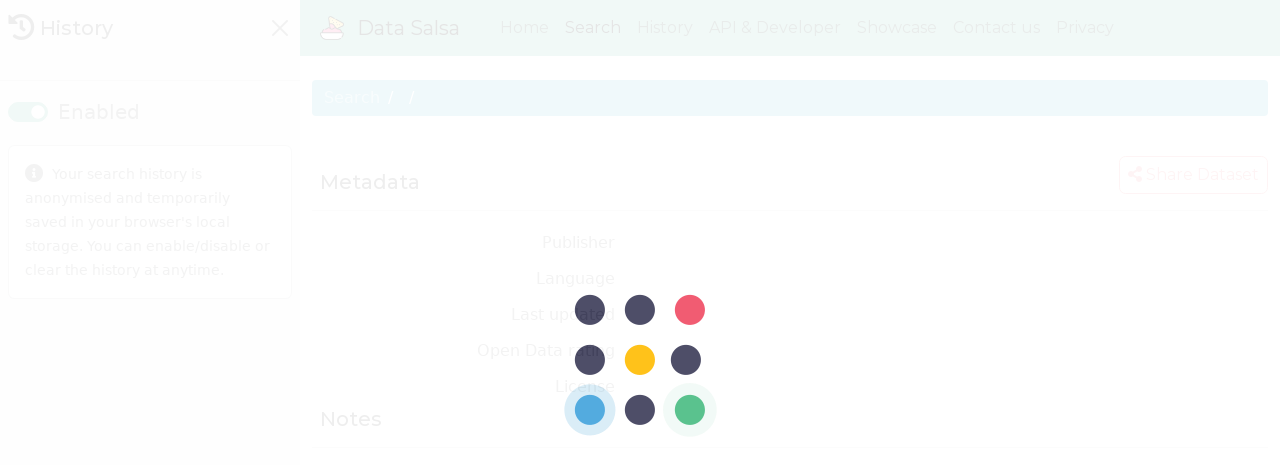

--- FILE ---
content_type: text/html
request_url: https://datasalsa.com/dataset/?catalogue=data.gov.ie&name=afa01-afforestation-area
body_size: 2944
content:
<!DOCTYPE html>
<html lang="en">

<head>
    <meta charset="utf-8">
    <meta name="viewport" content="width=device-width, initial-scale=1">

    <!-- Override title and description with dataset details-->
    <title>Data Salsa - Dataset</title>
    <meta name="description" content="Dataset">
    <link rel="canonical" href="https://datasalsa.com/dataset/" />

    <!-- Alternate links, fully qualified - https://developers.google.com/search/docs/advanced/crawling/localized-versions -->
    <!-- link rel="alternate" hreflang="en" href="https://datasalsa.com" /-->

    <!-- Favicon Generator - https://www.favicon-generator.org/ -->
    <link rel="apple-touch-icon" sizes="57x57" href="/img/favicon/apple-icon-57x57.png">
    <link rel="apple-touch-icon" sizes="60x60" href="/img/favicon/apple-icon-60x60.png">
    <link rel="apple-touch-icon" sizes="72x72" href="/img/favicon/apple-icon-72x72.png">
    <link rel="apple-touch-icon" sizes="76x76" href="/img/favicon/apple-icon-76x76.png">
    <link rel="apple-touch-icon" sizes="114x114" href="/img/favicon/apple-icon-114x114.png">
    <link rel="apple-touch-icon" sizes="120x120" href="/img/favicon/apple-icon-120x120.png">
    <link rel="apple-touch-icon" sizes="144x144" href="/img/favicon/apple-icon-144x144.png">
    <link rel="apple-touch-icon" sizes="152x152" href="/img/favicon/apple-icon-152x152.png">
    <link rel="apple-touch-icon" sizes="180x180" href="/img/favicon/apple-icon-180x180.png">
    <link rel="icon" type="image/png" sizes="192x192" href="/img/favicon/android-icon-192x192.png">
    <link rel="icon" type="image/png" sizes="32x32" href="/img/favicon/favicon-32x32.png">
    <link rel="icon" type="image/png" sizes="96x96" href="/img/favicon/favicon-96x96.png">
    <link rel="icon" type="image/png" sizes="16x16" href="/img/favicon/favicon-16x16.png">
    <link rel="manifest" href="/img/favicon/manifest.json">
    <meta name="msapplication-TileColor" content="#ffffff">
    <meta name="msapplication-TileImage" content="/img/favicon/ms-icon-144x144.png">
    <meta name="theme-color" content="#ffffff">

    <!-- Open Graph -->
    <!-- Override title and description with dataset details-->
    <meta property="og:title" content="Data Salsa - Dataset">
    <meta property="og:description" content="Dataset details">
    <meta property="og:url" content="https://datasalsa.com/dataset/">
    <meta property="og:image" content="https://datasalsa.com/img/logo.og.png">
    <meta property="og:type" content="website">
    <meta property="og:locale" content="en">

    <!-- JQuery 3.x - https://github.com/jquery/jquery/ -->
    <script src="https://cdn.jsdelivr.net/gh/jquery/jquery@3.7.1/dist/jquery.min.js" crossorigin="anonymous"></script>

    <!-- Bootswatch - https://github.com/thomaspark/bootswatch -->
    <link href="https://cdn.jsdelivr.net/gh/thomaspark/bootswatch@v5.3.1/dist/minty/bootstrap.min.css" rel="stylesheet" crossorigin="anonymous">
    <script src="https://cdn.jsdelivr.net/npm/bootstrap@5.3.1/dist/js/bootstrap.bundle.min.js" crossorigin="anonymous"></script>

    <!-- Font-awesome 5.x - https://github.com/FortAwesome/Font-Awesome/-->
    <link href="https://cdn.jsdelivr.net/gh/FortAwesome/Font-Awesome@5.15.4/css/all.min.css" rel="stylesheet" crossorigin="anonymous">

    <!-- Font-awesome Animation - https://github.com/l-lin/font-awesome-animation -->
    <link href="https://cdn.jsdelivr.net/gh/l-lin/font-awesome-animation@v1.1.1/css/font-awesome-animation.min.css" rel="stylesheet" crossorigin="anonymous">

    <!-- MomentJS 2.x - https://github.com/moment/moment/ -->
    <script src="https://cdn.jsdelivr.net/gh/moment/moment@v2.30.1/min/moment-with-locales.min.js" crossorigin="anonymous"></script>

    <!-- URI.js - https://github.com/medialize/URI.js/ -->
    <script src="https://cdn.jsdelivr.net/gh/medialize/URI.js@v1.19.11/src/URI.min.js" crossorigin="anonymous"></script>

    <!-- JS-Cookie - https://github.com/js-cookie/js-cookie/ -->
    <script src="https://cdn.jsdelivr.net/npm/js-cookie@3.0.5/dist/js.cookie.min.js" crossorigin="anonymous"></script>

    <!-- PrismJS - https://prismjs.com/download.html#themes=prism&languages=markup+http+json+px&plugins=line-numbers+toolbar+copy-to-clipboard -->
    <link href="/css/prism/prism.min.css" rel="stylesheet">
    <script src="/js/prism/prism.min.js" crossorigin="anonymous"></script>

    <!-- Leaflet - https://leafletjs.com/ -->
    <link rel="stylesheet" href="https://unpkg.com/leaflet@1.9.4/dist/leaflet.css" crossorigin="anonymous" />
    <script src="https://unpkg.com/leaflet@1.9.4/dist/leaflet.js" crossorigin="anonymous"></script>
    <!-- Shapefile - https://github.com/calvinmetcalf/shapefile-js/ -->
    <script src="https://cdn.jsdelivr.net/gh/calvinmetcalf/leaflet.shapefile/shp.min.js" crossorigin="anonymous"></script>
    <script src="https://cdn.jsdelivr.net/gh/calvinmetcalf/leaflet.shapefile/leaflet.shpfile.min.js" crossorigin="anonymous"></script>

    <!-- PapaParse CSV - https://github.com/mholt/PapaParse/ -->
    <script src="https://cdn.jsdelivr.net/gh/mholt/PapaParse@5.4.0/papaparse.min.js"></script>

    <!-- Datatables - https://datatables.net/download/ -->
    <link href="https://cdn.datatables.net/v/bs5/jszip-3.10.1/dt-2.0.3/b-3.0.1/b-html5-3.0.1/b-print-3.0.1/r-3.0.0/datatables.min.css" rel="stylesheet">
    <script src="https://cdnjs.cloudflare.com/ajax/libs/pdfmake/0.2.7/pdfmake.min.js"></script>
    <script src="https://cdnjs.cloudflare.com/ajax/libs/pdfmake/0.2.7/vfs_fonts.js"></script>
    <script src="https://cdn.datatables.net/v/bs5/jszip-3.10.1/dt-2.0.3/b-3.0.1/b-html5-3.0.1/b-print-3.0.1/r-3.0.0/datatables.min.js"></script>

    <!-- SmoothState.js - https://github.com/topsecret-chat/smoothState.js -->
    <link href="https://cdn.jsdelivr.net/gh/topsecret-chat/smoothState.js@0.7.2-b1/src/smoothState.min.css" rel="stylesheet" crossorigin="anonymous">
    <script src="https://cdn.jsdelivr.net/gh/topsecret-chat/smoothState.js@0.7.2-b1/src/smoothState.min.js" crossorigin="anonymous"></script>

    <!-- Framework CSS -->
    <link href="/css/frm/frm.override.bootstrap.css" rel="stylesheet">
    <link href="/css/frm/frm.override.datatables.css" rel="stylesheet">
    <link href="/css/frm/frm.override.smoothstate.css" rel="stylesheet">
    <link href="/css/frm/frm.sidepanel.css" rel="stylesheet">

    <!-- Framework JS Library -->
    <script src="/js/frm/lib/frm.ajax.js" crossorigin="anonymous"></script>
    <script src="/js/frm/lib/frm.label.js" crossorigin="anonymous"></script>
    <script src="/js/frm/lib/frm.misc.js" crossorigin="anonymous"></script>
    <script src="/js/frm/lib/frm.modal.js" crossorigin="anonymous"></script>
    <script src="/js/frm/lib/frm.share.js" crossorigin="anonymous"></script>
    <script src="/js/frm/lib/frm.spinner.js" crossorigin="anonymous"></script>
    <script src="/js/frm/lib/frm.uri.js" crossorigin="anonymous"></script>
    <script src="/js/frm/lib/frm.sidepanel.js" crossorigin="anonymous"></script>

    <!-- Framework JS -->
    <script src="/js/frm/frm.constant.js"></script>
    <script src="/js/frm/frm.config.js"></script>
    <script src="/js/frm/frm.init.js"></script>

    <!-- Json-LD dynamically appended -->
</head>

<body>

    <!-- SS Overlay -->
    <div id="ss-overlay" style="display: none;">
        <img src="/img/spinner.gif" class="spinner" alt="Loading...">
    </div>

    <!-- SS Container -->
    <div id="ss-container">

        <!-- SS Animation & App Container -->
        <div class="ss-animation">

            <!-- Navigation -->
            <nav class="navbar navbar-expand-lg bg-primary">
                <div class="container-fluid flex">
                    <a class="navbar-brand fs-5 ps-2" href="/">
                        <img src="/img/logo.png" alt="Data Salsa" height="24" class="d-inline-block align-text-top me-2">
                        Data Salsa
                    </a>
                    <button class="navbar-toggler" type="button" data-bs-toggle="collapse" data-bs-target="#navbar" aria-controls="navbar" aria-expanded="false" aria-label="Toggle navigation">
                        <span class="navbar-toggler-icon"></span>
                    </button>
                    <div class="collapse navbar-collapse ps-3 pe-4" id="navbar">
                        <ul class="navbar-nav">
                            <li class="nav-item">
                                <a class="nav-link text-nowrap" href="/">Home</a>
                            </li>
                            <li class="nav-item">
                                <a class="nav-link text-nowrap active" href="/search/">Search</a>
                            </li>
                            <li class="nav-item">
                                <a name="sidepanel-toggle" class="nav-link text-nowrap" href="#">History</a>
                            </li>
                            <li class="nav-item">
                                <a class="nav-link text-nowrap" href="/api-developer/">API & Developer</a>
                            </li>
                            <li class="nav-item">
                                <a class="nav-link text-nowrap" href="/showcase/">Showcase</a>
                            </li>
                            <li class="nav-item">
                                <a class="nav-link text-nowrap" href="/contact-us/">Contact us</a>
                            </li>
                            <li class="nav-item">
                                <a class="nav-link text-nowrap" href="/privacy/">Privacy</a>
                            </li>
                        </ul>
                    </div>
                </div>
            </nav>

            <!-- Content -->
            <div id="dataset" class="min-vh-100 d-flex justify-content-center">
                <div class="container d-flex flex-column my-4">

                    <!-- Breadcrumb -->
                    <ol id="dataset-breadcrumb" class="breadcrumb bg-info">
                        <li class="breadcrumb-item">
                            <a href="/search/">Search</a>
                        </li>
                        <li class="breadcrumb-item">
                            <a href="#" name="catalogue"></a>
                        </li>
                        <li class="breadcrumb-item active" name="name"></li>
                    </ol>

                    <!-- Title -->
                    <h1 class="mb-4" name="title"></h1>

                    <!-- Metadata -->
                    <div id="dataset-metadata">
                        <div class="row align-items-end">
                            <div class="col-6 align-text-bottom">
                                <h5 class="ms-2 mb-0 align-text-bottom">Metadata</h5>
                            </div>
                            <div class="col-6 text-end">
                                <button id="dataset-share" class="btn btn-outline-secondary px-2" href="#" subtitle="" data-bs-toggle="popover" data-bs-title="Share" data-bs-content="Link copied to clipboard">
                                    <i class="fas fa-share-alt"></i> Share Dataset
                                </button>
                            </div>
                        </div>
                        <hr>
                        <div class="row mb-1">
                            <div class="col-4 text-end py-1">Publisher</div>
                            <div class="col-8 bg-light py-1 px-2 rounded" name="organisation"></div>
                        </div>
                        <div class="row mb-1">
                            <div class="col-4 text-end py-1">Language</div>
                            <div class="col-8 bg-light py-1 px-2 rounded" name="language"></div>
                        </div>
                        <div class="row mb-1">
                            <div class="col-4 text-end py-1">Last updated</div>
                            <div class="col-8 bg-light py-1 px-2 rounded" name="timestamp"></div>
                        </div>
                        <div class="row mb-1" style="display: none;">
                            <div class="col-4 text-end py-1">Frequency</div>
                            <div class="col-8 bg-light py-1 px-2 rounded" name="frequency"></div>
                        </div>
                        <div class="row mb-1">
                            <div class="col-4 text-end py-1">Open Data rating</div>
                            <div class="col-8 bg-light py-1 px-2 rounded">
                                <div name="openness" class="text-warning" name="openness"></div>
                            </div>
                        </div>
                        <div class="row mb-1">
                            <div class="col-4 text-end py-1">License</div>
                            <div class="col-8 bg-light py-1 px-2 rounded">
                                <a href="#" target="_blank" name="license"></a>
                            </div>
                        </div>
                        <div class="row mb-1" style="display: none;">
                            <div class="col-4 text-end py-1">Rigths</div>
                            <div class="col-8 bg-light py-1 px-2 rounded" name="rigths"></div>
                        </div>
                        <div class="row mb-4" style="display: none;">
                            <div class="col-4 text-end py-1">SRS</div>
                            <div class="col-8 bg-light py-1 px-2 rounded" name="srs"></div>
                        </div>
                    </div>

                    <!-- Notes -->
                    <h5 class="ms-2 mb-0">Notes</h5>
                    <hr>
                    <div class="bg-light p-2 mb-4 rounded" name="notes"></div>

                    <!-- Resources -->
                    <div id="dataset-resources">
                        <h5 class="ms-2 mb-0">Resources</h5>
                        <hr>
                        <ul class="list-group mb-4" name="resources"></ul>
                    </div>

                    <!-- View data -->
                    <div id="dataset-view" style="display: none;">
                        <div class="d-flex justify-content-between align-items-end">
                            <h5 class="ms-2 mb-0">View data</h5>
                            <button name="close" class="btn btn-outline-dark">
                                <i class="fas fa-minus-circle fa-lg"></i> Close
                            </button>
                        </div>
                        <hr>
                        <div class="mb-4">
                            <pre name="json" class="line-numbers language-json rounded" style="max-height: 80vh; overflow-y:auto; display: none;"><code></code></pre>
                            <pre name="px" class="line-numbers language-px rounded" style="max-height: 80vh; overflow-y:auto; display: none;"><code></code></pre>
                            <pre name="html" class="line-numbers language-html rounded" style="max-height: 80vh; overflow-y:auto; display: none;"><code></code></pre>
                            <pre name="txt" class="line-numbers language-txt rounded" style="max-height: 80vh; overflow-y:auto; display: none;"><code></code></pre>
                            <embed src="" width="100%" style="display: none;"></embed>
                            <iframe src="" width="100%" style="display: none;"></iframe>
                            <div id="dataset-view-map" style="height: 80vh; display: none;"></div>
                            <div id="dataset-view-csv" style="display: none;">
                                <table class="table table-striped table-bordered" style="width:100%">
                                    <thead>
                                        <tr></tr>
                                    </thead>
                                    <tbody></tbody>
                                </table>
                            </div>
                        </div>
                    </div>

                    <!-- Contact details -->
                    <div id="dataset-contacts" style="display: none;">
                        <h5 class="ms-2 mb-0">Contact details</h5>
                        <hr>
                        <div class="row mb-1" style="display: none;">
                            <div class="col-4 text-end py-1">Name</div>
                            <div class="col-8 bg-light py-1 px-2 rounded" name="name"></div>
                        </div>
                        <div class="row mb-1" style="display: none;">
                            <div class="col-4 text-end py-1">Email</div>
                            <div class="col-8 bg-light py-1 px-2 rounded">
                                <a href="#" name="email"></a>
                            </div>
                        </div>
                        <div class="row mb-4" style="display: none;">
                            <div class="col-4 text-end py-1">Phone</div>
                            <div class="col-8 bg-light py-1 px-2 rounded">
                                <a href="#" name="phone"></a>
                            </div>
                        </div>
                    </div>

                </div>
            </div>

            <!-- Footer -->
            <div class="sticky-bottom bg-secondary text-light text-center text-light fw-light py-2">
                <small>
                    <a href="https://bonafide.ngo" class="text-dark">Bona Fide NGO</a> &copy; 2024 | <a href="mailto:info@datasalsa.com" class="text-dark">info@datasalsa.com</a>
                </small>
            </div>

            <!-- Local JS -->
            <script src="/dataset/js/index.lib.js" crossorigin="anonymous"></script>
            <script src="/dataset/js/index.js" crossorigin="anonymous"></script>
        </div>

    </div>

    <!-- Modal -->
    <div id="modal"></div>
    <!-- Sidepanel -->
    <div id="sidepanel" style="display: none;"></div>
    <!-- Template -->
    <div id="template-history" style="display: none;"></div>
    <div id="template-result" style="display: none;"></div>
    <div id="template-resource" style="display: none;"></div>
</body>

</html>

--- FILE ---
content_type: text/html
request_url: https://datasalsa.com/modal/modal.html
body_size: -39
content:
<!-- Modal - IE -->
<div id="modal-ie" class="modal fade" data-bs-backdrop="static" data-bs-keyboard="false" tabindex="-1" role="dialog" aria-hidden="true">
    <div class="modal-dialog modal-dialog-centered">
        <div class="modal-content rounded">
            <div class="modal-header rounded-top bg-info">
                <h5 class="modal-title" label="information"></h5>
            </div>
            <div class="modal-body">
                <p label="information-ie"></p>
            </div>
            <div class="modal-footer">
                <button type="button" class="btn btn-outline-warning rounded" label="read-more"></button>
            </div>
        </div>
    </div>
</div>

<!-- Modal - Safari -->
<div id="modal-safari" class="modal fade" tabindex="-1" role="dialog" aria-hidden="true">
    <div class="modal-dialog modal-dialog-centered">
        <div class="modal-content rounded">
            <div class="modal-header rounded-top bg-info">
                <h5 class="modal-title" label="safari-notice"></h5>
            </div>
            <div class="modal-body"></div>
            <div class="modal-footer">
                <button type="button" class="btn btn-outline-dark rounded" data-bs-dismiss="modal" label="close"></button>
            </div>
        </div>
    </div>
</div>

<!-- Modal - Cookie -->
<div id="modal-cookie" class="modal fade" data-bs-backdrop="static" data-bs-keyboard="false" tabindex="-1" role="dialog" aria-hidden="true">
    <div class="modal-dialog modal-dialog-centered">
        <div class="modal-content rounded">
            <div class="modal-header rounded-top bg-info">
                <h5 class="modal-title" label="information"></h5>
            </div>
            <div class="modal-body">
                <p name="cookie-information"></p>
            </div>
            <div class="modal-footer">
                <button type="button" class="btn btn-outline-warning rounded" data-bs-dismiss="modal" label="retry"></button>
            </div>
        </div>
    </div>
</div>

<!-- Modal - Information-->
<div id="modal-information" class="modal fade" tabindex="-1" role="dialog" aria-hidden="true">
    <div class="modal-dialog modal-dialog-centered">
        <div class="modal-content rounded">
            <div class="modal-header rounded-top bg-info">
                <h5 class="modal-title" label="information"></h5>
                <button type="button" class="btn-close" data-bs-dismiss="modal" aria-label="Close"></button>
            </div>
            <div class="modal-body">
                <p></p>
            </div>
            <div class="modal-footer">
                <button type="button" class="btn btn-outline-dark rounded" data-bs-dismiss="modal" label="close"></button>
            </div>
        </div>
    </div>
</div>

<!-- Modal - Warning -->
<div id="modal-warning" class="modal fade" tabindex="-1" role="dialog" aria-hidden="true">
    <div class="modal-dialog modal-dialog-centered">
        <div class="modal-content rounded">
            <div class="modal-header rounded-top bg-warning text-dark">
                <h5 class="modal-title" label="warning"></h5>
                <button type="button" class="btn-close" data-bs-dismiss="modal" aria-label="Close"></button>
            </div>
            <div class="modal-body">
                <p></p>
            </div>
            <div class="modal-footer">
                <button type="button" class="btn btn-outline-dark rounded" data-bs-dismiss="modal" label="close"></button>
            </div>
        </div>
    </div>
</div>

<!-- Modal - Confirm-->
<div id="modal-confirm" class="modal fade" data-bs-backdrop="static" tabindex="-1" role="dialog" aria-hidden="true">
    <div class="modal-dialog modal-dialog-centered">
        <div class="modal-content rounded">
            <div class="modal-header rounded-top bg-warning text-dark">
                <h5 class="modal-title" label="confirm"></h5>
                <button type="button" class="btn-close" data-bs-dismiss="modal" aria-label="Close"></button>
            </div>
            <div class="modal-body">
                <p></p>
            </div>
            <div class="modal-footer d-flex justify-content-between">
                <button type="button" class="btn btn-outline-dark rounded" data-bs-dismiss="modal" label="cancel"></button>
                <button type="button" class="btn btn-warning rounded text-dark" name="confirm" label="confirm"></button>
            </div>
        </div>
    </div>
</div>

<!-- Modal - Success-->
<div id="modal-success" class="modal fade" tabindex="-1" role="dialog" aria-hidden="true">
    <div class="modal-dialog modal-dialog-centered">
        <div class="modal-content rounded">
            <div class="modal-header rounded-top bg-success">
                <h5 class="modal-title" label="success"></h5>
                <button type="button" class="btn-close" data-bs-dismiss="modal" aria-label="Close"></button>
            </div>
            <div class="modal-body">
                <p></p>
            </div>
            <div class="modal-footer">
                <button type="button" class="btn btn-outline-dark rounded" data-bs-dismiss="modal" label="close"></button>
            </div>
        </div>
    </div>
</div>

<!-- Modal - Error-->
<div id="modal-error" class="modal fade" tabindex="-1" role="dialog" aria-hidden="true">
    <div class="modal-dialog modal-dialog-centered">
        <div class="modal-content rounded">
            <div class="modal-header rounded-top bg-danger">
                <h5 class="modal-title" label="error"></h5>
                <button type="button" class="btn-close" data-bs-dismiss="modal" aria-label="Close"></button>
            </div>
            <div class="modal-body">
                <p></p>
            </div>
            <div class="modal-footer">
                <button type="button" class="btn btn-outline-dark rounded" data-bs-dismiss="modal" label="close"></button>
            </div>
        </div>
    </div>
</div>

<!-- Modal - Exception-->
<div id="modal-exception" class="modal fade" tabindex="-1" role="dialog" aria-hidden="true">
    <div class="modal-dialog modal-dialog-centered">
        <div class="modal-content rounded">
            <div class="modal-header rounded-top bg-dark">
                <h5 class="modal-title" label="exception"></h5>
                <button type="button" class="btn-close" data-bs-dismiss="modal" aria-label="Close"></button>
            </div>
            <div class="modal-body">
                <p></p>
            </div>
            <div class="modal-footer">
                <button type="button" class="btn btn-outline-dark rounded" data-bs-dismiss="modal" label="close"></button>
            </div>
        </div>
    </div>
</div>

--- FILE ---
content_type: text/html
request_url: https://datasalsa.com/sidepanel/sidepanel.html
body_size: -159
content:
<div class="d-flex justify-content-between px-2 pt-3 pb-3">
    <h5>
        <i class="fas fa-history fa-lg"></i> History
    </h5>
    <a name="sidepanel-toggle" type="button" class="btn-close"></a>
</div>

<div name="history"></div>

<hr>

<div class="d-flex justify-content-between px-2">
    <div class="form-check form-switch fs-5">
        <input name="history-enable" class="form-check-input" type="checkbox" role="switch" checked>
        <label class="form-check-label">Enabled</label>
    </div>
    <button name="history-clear" type="button" class="btn btn-sm btn-danger" style="display: none;">Clear</button>
</div>
<div class="card bg-light mt-3 mx-2 mb-2 ">
    <div class="card-body">
        <small>
            <i class="fas fa-info-circle fa-lg pe-1"></i> Your search history is anonymised and temporarily saved in your browser's local storage. You can enable/disable or clear the history at anytime.
        </small>
    </div>
</div>

--- FILE ---
content_type: text/html
request_url: https://datasalsa.com/template/history.html
body_size: -315
content:
<!-- Template - History -->
<span name="header" class="badge bg-info ms-2"></span>

<ul name="list" class="list-group p-1"></ul>

<li name="item" class="list-group-item list-group-item-action d-flex justify-content-between align-items-center cursor">
    <div name="catalogue" style="display: none;"></div>
    <div name="input" class="text-truncate"></div>
    <span name="count" class="badge bg-primary rounded-pill"></span>
</li>

--- FILE ---
content_type: text/html
request_url: https://datasalsa.com/template/result.html
body_size: -73
content:
<!-- Template - Result -->
<li name="dataset" href="#" class="list-group-item list-group-item-action p-2">
    <div class="row">
        <div class="col col-12 col-sm-8 col-md-8">
            <div class="fs-5 text-truncate">
                <span name="tooltip-relevance" class="badge bg-light fs-6 border" data-bs-toggle="tooltip" data-bs-title="Relevance to the search">
                    <i class="fas fa-pepper-hot"></i> <span name="relevance"></span>
                </span>
                <span name="title"></span>
            </div>
            <div class="fw-light">
                <a name="license-link" href="#" target="_blank">
                    <small><span name="license"></span> <i class="far fa-copyright"></i> <span name="organisation"></span></small>
                </a>
            </div>
            <p name="notes" class="card-text"></p>
        </div>
        <div name="tooltip-openness" class="col col-12 col-sm-4 col-md-4 text-end">
            <div name="openness" class="text-warning" data-bs-toggle="tooltip" data-bs-title="#"></div>
            <div>
                <span class="text-info me-2 text-nowrap" data-bs-toggle="tooltip" data-bs-title="Last updated">
                    <i class="fas fa-sync-alt"></i> <span name="timestamp"></span>
                </span>
                <span class=" text-nowrap">
                    <i class="fas fa-language"></i> <span name="language"></span>
                </span>
            </div>
            <div name="resources" data-bs-toggle="tooltip" data-bs-title="Available data formats"></div>
        </div>
    </div>
</li>

--- FILE ---
content_type: text/html
request_url: https://datasalsa.com/template/resource.html
body_size: -205
content:
<!-- Template - Resource -->
<li class="list-group-item px-2" id="">
    <div class="row mb-1">
        <div class="col-12 col-md-6 col-lg-6 py-1">
            <span class="badge bg-primary fs-6 me-1" name="format"></span>
            <span name="name"></span>
        </div>
        <div class="col-12 col-md-6 col-lg-6 text-end">
            <button class="btn btn-outline-info px-2 me-1" name="view" href="#" style="display: none;">
                <i class="fas fa-eye"></i> View
            </button>
            <a href="#" target="_blank" class="btn btn-outline-dark px-2 me-1" name="download">
                <i class="fas fa-cloud-download-alt fa-lg"></i> Download
            </a>
            <button class="btn btn-outline-secondary px-2" name="share" href="#" subtitle="" data-bs-toggle="popover" data-bs-title="Share" data-bs-content="Link copied to clipboard">
                <i class="fas fa-share-alt"></i> Share
            </button>
        </div>
    </div>
</li>

--- FILE ---
content_type: text/css; charset=utf-8
request_url: https://cdn.jsdelivr.net/gh/topsecret-chat/smoothState.js@0.7.2-b1/src/smoothState.min.css
body_size: 46
content:
/**
 * Minified by jsDelivr using clean-css v5.3.3.
 * Original file: /gh/topsecret-chat/smoothState.js@0.7.2-b1/src/smoothState.css
 *
 * Do NOT use SRI with dynamically generated files! More information: https://www.jsdelivr.com/using-sri-with-dynamic-files
 */
#ss-overlay{background:rgba(255,255,255,.7);position:fixed;height:100vh;width:100vw;z-index:9999999999;top:0;left:0;float:left;cursor:none}#ss-container{max-width:540px;margin:0 auto}.ss-animation{animation-duration:.2s;transition-timing-function:ease-out;animation-fill-mode:both}@keyframes fadeIn{0%{opacity:0}100%{opacity:1}}@keyframes fadeOut{0%{opacity:1}100%{opacity:0}}@keyframes moveInFromLeft{0%{opacity:0;transform:translateX(-100px)}100%{opacity:1;transform:translateX(0)}}@keyframes moveOutToLeft{0%{opacity:1;transform:translateX(0)}100%{opacity:0;transform:translateX(-50%)}}@keyframes moveInFromRight{0%{opacity:0;transform:translateX(100px)}100%{opacity:1;transform:translateX(0)}}@keyframes moveOutToRight{0%{opacity:1;transform:translateX(0)}100%{opacity:0;transform:translateX(50%)}}@keyframes moveInFromBottom{0%{opacity:0;transform:translateY(-100px)}100%{opacity:1;transform:translateY(0)}}@keyframes moveOutToBottom{0%{opacity:1;transform:translateY(0)}100%{opacity:0;transform:translateY(-50%)}}@keyframes moveInFromTop{0%{opacity:0;transform:translateY(100px)}100%{opacity:1;transform:translateY(0)}}@keyframes moveOutToTop{0%{opacity:1;transform:translateY(0)}100%{opacity:0;transform:translateY(50%)}}#ss-container[data-transition=fade] .ss-animation{animation-name:fadeIn}#ss-container[data-transition=fade].ss-start .ss-animation{animation-name:fadeOut}#ss-container[data-transition=moveleft] .ss-animation{animation-name:moveInFromLeft}#ss-container[data-transition=moveleft].ss-start .ss-animation{animation-name:moveOutToRight}#ss-container[data-transition=moveright] .ss-animation{animation-name:moveInFromRight}#ss-container[data-transition=moveright].ss-start .ss-animation{animation-name:moveOutToLeft}#ss-container[data-transition=movetop] .ss-animation{animation-name:moveInFromTop}#ss-container[data-transition=movetop].ss-start .ss-animation{animation-name:moveOutToTop}#ss-container[data-transition=movebottom] .ss-animation{animation-name:moveInFromBottom}#ss-container[data-transition=movebottom].ss-start .ss-animation{animation-name:moveOutToBottom}
/*# sourceMappingURL=/sm/dc309fbf0674eecdf4380c8c50b0c1c454aa68f92bf4f52a19f45568bb603033.map */

--- FILE ---
content_type: text/css
request_url: https://datasalsa.com/css/frm/frm.override.bootstrap.css
body_size: -334
content:
/* 
 * Bootstrap Round Corners 
 */

.rounded {
    border-radius: 0.4rem !important;
}

.rounded-top {
    border-top-left-radius: 0.4rem !important;
    border-top-right-radius: 0.4rem !important;
}

.rounded-bottom {
    border-bottom-left-radius: 0.4rem !important;
    border-bottom-right-radius: 0.4rem !important;
}

.rounded-start {
    border-top-left-radius: 0.4rem !important;
    border-bottom-left-radius: 0.4rem !important;
}

.rounded-end {
    border-top-right-radius: 0.4rem !important;
    border-bottom-right-radius: 0.4rem !important;
}

/* 
 * Pointer cursor on hover 
 */

.cursor:hover {
    cursor: pointer;
}

.no-cursor:hover {
    cursor: default !important;
}

 /* 
  * Bootstrap Link no-decoration 
  */ 
  a {
     text-decoration: none;
  }

--- FILE ---
content_type: text/css
request_url: https://datasalsa.com/css/frm/frm.override.datatables.css
body_size: -409
content:

/* 
 * DataTable - Override buttons
 */

 .dt-buttons {
    margin-bottom: 0.5rem;
 }


--- FILE ---
content_type: text/css
request_url: https://datasalsa.com/css/frm/frm.override.smoothstate.css
body_size: -343
content:
/* 
 * SmoothState 
 */

#ss-overlay {
    /* TODO fix for using dark/light theme */
    background-color: var(--bs-white);
    opacity: 0.9;
}

#ss-overlay .spinner {
    position: fixed;
    top: 50%;
    left: 50%;
    /* bring your own prefixes */
    transform: translate(-50%, -50%);
}

#ss-container {
    all: unset;
}

--- FILE ---
content_type: text/css
request_url: https://datasalsa.com/css/frm/frm.sidepanel.css
body_size: -335
content:
body {
    transition: margin-left 0.5s;
}

#sidepanel {
    height: 100vh;
    width: 300px;
    background-color: #f4f4f4;
    position: fixed;
    top: 0;
    left: -300px;
    overflow-x: hidden;
    transition: 0.5s;
    z-index: 999;
}

--- FILE ---
content_type: application/javascript; charset=utf-8
request_url: https://cdn.jsdelivr.net/gh/topsecret-chat/smoothState.js@0.7.2-b1/src/smoothState.min.js
body_size: 2693
content:
/**
 * Minified by jsDelivr using Terser v5.37.0.
 * Original file: /gh/topsecret-chat/smoothState.js@0.7.2-b1/src/smoothState.js
 *
 * Do NOT use SRI with dynamically generated files! More information: https://www.jsdelivr.com/using-sri-with-dynamic-files
 */
/*!
 * smoothState.js is jQuery plugin that progressively enhances
 * page loads to behave more like a single-page application.
 *
 * @author  Miguel Ángel Pérez   reachme@miguel-perez.com
 * @see     http://smoothstate.com
 *
 * Default cacheLength = 0 is now setting unlimited caching rather than no caching
 * onStart.render($container, push) changed to accept the push state to inform when the laod comes from the history
 * progressOverlay implemented for simulating synchronicity and locking user interface.
 */
!function(t){"use strict";"object"==typeof module&&"object"==typeof module.exports?t(require("jquery"),window,document):t(jQuery,window,document)}((function(t,e,n,o){"use strict";if(!e.history.pushState)return t.fn.smoothState=function(){return this},void(t.fn.smoothState.options={});if(!t.fn.smoothState){var r=t("html, body"),a=e.console,s={isExternal:function(t){var n=t.match(/^([^:\/?#]+:)?(?:\/\/([^\/?#]*))?([^?#]+)?(\?[^#]*)?(#.*)?/);return"string"==typeof n[1]&&n[1].length>0&&n[1].toLowerCase()!==e.location.protocol||"string"==typeof n[2]&&n[2].length>0&&n[2].replace(new RegExp(":("+{"http:":80,"https:":443}[e.location.protocol]+")?$"),"")!==e.location.host},stripHash:function(t){return t.replace(/#.*/,"")},isHash:function(t,n){n=n||e.location.href;var o=t.indexOf("#")>-1,r=s.stripHash(t)===s.stripHash(n);return o&&r},translate:function(e){var n={dataType:"html",type:"GET"};return e="string"==typeof e?t.extend({},n,{url:e}):t.extend({},n,e)},shouldLoadAnchor:function(t,e,n){var r=t.prop("href");return!(s.isExternal(r)||s.isHash(r)||t.is(e)||t.prop("target")||typeof n!==o&&""!==n&&-1===t.prop("href").search(n))},clearIfOverCapacity:function(t,e){return e?(Object.keys||(Object.keys=function(t){var e,n=[];for(e in t)Object.prototype.hasOwnProperty.call(t,e)&&n.push(e);return n}),Object.keys(t).length>e&&(t={}),t):t},storePageIn:function(e,n,o,r,a,s){var i=t("<html></html>").append(t(o));return void 0===a&&(a={}),void 0===s&&(s=n),e[n]={status:"loaded",title:i.find("title").first().text(),html:i.find("#"+r),doc:o,state:a,destUrl:s},e},triggerAllAnimationEndEvent:function(e,n){n=" "+n||"";var o=0;e.on("animationstart webkitAnimationStart oanimationstart MSAnimationStart",(function(n){t(n.delegateTarget).is(e)&&(n.stopPropagation(),o++)})),e.on("animationend webkitAnimationEnd oanimationend MSAnimationEnd",(function(n){t(n.delegateTarget).is(e)&&(n.stopPropagation(),0===--o&&e.trigger("allanimationend"))})),e.on("allanimationend"+n,(function(){o=0,s.redraw(e)}))},redraw:function(t){t.height()}},i=function(i,l){var c,u=t(i),h=u.prop("id"),d=null,f=!1,p={},g={},m=e.location.href,v=function(t){(t=t||!1)&&p.hasOwnProperty(t)?delete p[t]:p={},u.data("smoothState").cache=p},y=function(e,n){n=n||t.noop;var o=s.translate(e);if(!(p=s.clearIfOverCapacity(p,l.cacheLength)).hasOwnProperty(o.url)||void 0!==o.data){p[o.url]={status:"fetching"};var r=t.ajax(o);r.done((function(t){s.storePageIn(p,o.url,t,h),u.data("smoothState").cache=p})),r.fail((function(){p[o.url].status="error"})),l.locationHeader&&r.always((function(t,e,n){var r=(t.statusCode?t:n).getResponseHeader(l.locationHeader);r&&(p[o.url].destUrl=r)})),n&&r.always(n)}},S=function(o){var s="#"+h,i=p[o]?t(p[o].html.html()):null;i.length?(n.title=p[o].title,u.data("smoothState").href=o,l.loadingClass&&r.removeClass(l.loadingClass),l.progressOverlay&&t(l.progressOverlay).hide(),l.onReady.render(u,i),u.one("ss.onReadyEnd",(function(){f=!1,l.onAfter(u,i),l.scroll&&function(){if(d){var e=t(d,u);if(e.length){var n=e.offset().top;r.scrollTop(n)}d=null}}(),A(u)})),e.setTimeout((function(){u.trigger("ss.onReadyEnd")}),l.onReady.duration)):!i&&l.debug&&a?a.warn("No element with an id of "+s+" in response from "+o+" in "+p):e.location=o},w=function(n,o,i){var c=s.translate(n);void 0===o&&(o=!0),void 0===i&&(i=!0);var d=!1,f=!1,m={loaded:function(){var t=d?"ss.onProgressEnd":"ss.onStartEnd";if(f&&d?f&&S(c.url):u.one(t,(function(){S(c.url),i||v(c.url)})),o){var n=p[c.url].destUrl;g=l.alterChangeState({id:h},p[c.url].title,n),p[c.url].state=g,e.history.pushState(g,p[c.url].title,n)}f&&!i&&v(c.url)},fetching:function(){d||(d=!0,u.one("ss.onStartEnd",(function(){l.loadingClass&&r.addClass(l.loadingClass),l.progressOverlay&&t(l.progressOverlay).show(),l.onProgress.render(u),e.setTimeout((function(){u.trigger("ss.onProgressEnd"),f=!0}),l.onProgress.duration)}))),e.setTimeout((function(){p.hasOwnProperty(c.url)&&m[p[c.url].status]()}),10)},error:function(){l.debug&&a?a.log("There was an error loading: "+c.url):e.location=c.url}};p.hasOwnProperty(c.url)||y(c),l.onStart.render(u,o),e.setTimeout((function(){l.scroll&&r.scrollTop(0),u.trigger("ss.onStartEnd")}),l.onStart.duration),m[p[c.url].status]()},E=function(e){var n,o=t(e.currentTarget);s.shouldLoadAnchor(o,l.blacklist,l.hrefRegex)&&!f&&(e.stopPropagation(),n=s.translate(o.prop("href")),n=l.alterRequest(n),y(n))},b=function(e){var n=t(e.currentTarget);if(!e.metaKey&&!e.ctrlKey&&s.shouldLoadAnchor(n,l.blacklist,l.hrefRegex)&&(e.stopPropagation(),e.preventDefault(),!P())){T();var o=s.translate(n.prop("href"));f=!0,d=n.prop("hash"),o=l.alterRequest(o),l.onBefore(n,u),w(o)}},C=function(e){var n=t(e.currentTarget);if(!n.is(l.blacklist)&&(e.preventDefault(),e.stopPropagation(),!P())){T();var r={url:n.prop("action"),data:n.serialize(),type:n.prop("method")};f=!0,"get"===(r=l.alterRequest(r)).type.toLowerCase()&&(r.url=r.url+"?"+r.data),l.onBefore(n,u),w(r,o,l.allowFormCaching)}},O=0,P=function(){var t=null===l.repeatDelay,e=parseInt(Date.now())>O;return!(t||e)},T=function(){O=parseInt(Date.now())+parseInt(l.repeatDelay)},A=function(t){l.anchors&&l.prefetch&&t.find(l.anchors).not(l.prefetchBlacklist).on(l.prefetchOn,null,E)};return l=t.extend({},t.fn.smoothState.options,l),null===e.history.state?(g=l.alterChangeState({id:h},n.title,m),e.history.replaceState(g,n.title,m)):g={},s.storePageIn(p,m,n.documentElement.outerHTML,h,g),s.triggerAllAnimationEndEvent(u,"ss.onStartEnd ss.onProgressEnd ss.onEndEnd"),c=u,l.anchors&&(c.on("click",l.anchors,b),A(c)),l.forms&&c.on("submit",l.forms,C),{href:m,cache:p,clear:v,load:w,fetch:y,restartCSSAnimations:function(){var t=u.prop("class");u.removeClass(t),s.redraw(u),u.addClass(t)}}};e.onpopstate=function(n){if(null!==n.state){var o=e.location.href,r=t("#"+n.state.id).data("smoothState"),a=r.href!==o&&!s.isHash(o,r.href),i=n.state!==r.cache[r.href].state;(a||i)&&(i&&r.clear(r.href),r.load(o,!1))}},t.smoothStateUtility=s,t.fn.smoothState=function(e){return this.each((function(){var n=this.tagName.toLowerCase();this.id&&"body"!==n&&"html"!==n&&!t.data(this,"smoothState")?t.data(this,"smoothState",new i(this,e)):!this.id&&a?a.warn("Every smoothState container needs an id but the following one does not have one:",this):"body"!==n&&"html"!==n||!a||a.warn("The smoothstate container cannot be the "+this.tagName+" tag")}))},t.fn.smoothState.options={debug:!1,anchors:"a",hrefRegex:"",forms:"form",allowFormCaching:!1,repeatDelay:500,blacklist:".no-smoothState",prefetch:!1,prefetchOn:"mouseover touchstart",prefetchBlacklist:".no-prefetch",locationHeader:"X-SmoothState-Location",cacheLength:0,loadingClass:"is-loading",progressOverlay:"#ss-overlay",scroll:!0,alterRequest:function(t){return t},alterChangeState:function(t,e,n){return t},onBefore:function(t,e){},onStart:{duration:0,render:function(t,e){}},onProgress:{duration:0,render:function(t){}},onReady:{duration:0,render:function(t,e){t.empty().html(e)}},onAfter:function(t,e){}}}}));
//# sourceMappingURL=/sm/cf6a0e15094aa36794e3e68c4d427948c4bbc2543f3a6def0801778c6a8a23b2.map

--- FILE ---
content_type: application/x-javascript
request_url: https://datasalsa.com/js/frm/lib/frm.label.js
body_size: 973
content:
// Init
var frm = frm || {};

/*******************************************************************************
Framework - Label
*******************************************************************************/
frm.label = {};
frm.label.lang = null;

/**
 * Load a language
 */
frm.label.loadLang = function () {
    // Get existing Cookie Language
    var targetLang = frm.getCookie(frm.config.cookie.property.user.lang.name);
    if (!targetLang)
        // Get system language otherwise
        targetLang = window.navigator.language.substring(0, 2);

    // Reset Cookie language in case the target language fails
    frm.setCookie(frm.config.cookie.property.user.lang, frm.config.lang);

    // Store the reset language for later use
    frm.label.lang = frm.config.lang;

    // Load the default language
    frm.ajax.config("/lang/" + (frm.config.lang) + ".json", function (label) {
        $.extend(true, frm.label, label);
    });

    // Attempt to merge the target language if different from the default one
    if (targetLang != frm.config.lang) {
        frm.ajax.config("/lang/" + targetLang + ".json", function (label) {
            // Extend lable sourced form target language
            $.extend(true, frm.label, label);

            // Set the target language in the cookie
            frm.setCookie(frm.config.cookie.property.user.lang, targetLang);

            // Store for later use
            frm.label.lang = targetLang;
        });
    }

    // Set moment locale
    moment.locale(frm.label.lang);
}

/**
 * Store a language
 * 
 * @param {*} lang 
 * @param {*} sync 
 */
frm.label.storeLang = function (lang, sync) {
    lang = lang || frm.config.lang;
    sync = sync || false;

    // Set the language in the cookie
    frm.setCookie(frm.config.cookie.property.user.lang, lang);

    // TODO: Sync user's profile if anyone logged in
    /*
    if (sync)
        frm.ajax.jsonrpc.request(
            frm.config.url.api.jsonrpc,
            'App.Profile.Update_Lang');
    */
}

/**
 * Parse the Static Labels into the HTML context
 * 
 * @param {*} keyword 
 * @returns 
 */
frm.label.getStatic = function (keyword) {
    keyword = keyword || null;

    if (keyword) {
        // If the Keyword exists in the Dictionary, then return it
        return frm.label.static[keyword] ? frm.label.static[keyword] : "[" + keyword + "]";
    }
    else {
        // Parse all Labels and PopOvers in the DOM
        $("[label], [label-content], [label-placeholder]").each(function (index) {
            // Get the keyword if exists in the lang
            var keywordLabel = $(this).attr("label");
            var keywordContent = $(this).attr("label-content");
            var keywordPlaceholder = $(this).attr("label-placeholder");

            var valueLabel = frm.label.static[keywordLabel] ? frm.label.static[keywordLabel] : "[" + keywordLabel + "]";
            var valueContent = frm.label.static[keywordContent] ? frm.label.static[keywordContent] : "[" + keywordContent + "]";
            var valuePlaceholder = frm.label.static[keywordPlaceholder] ? frm.label.static[keywordPlaceholder] : "[" + keywordPlaceholder + "]";

            if (keywordLabel) {
                // Parse label
                $(this).html(valueLabel);
                // Remove the attribute to avoid double-parsing
                $(this).removeAttr("label");
            }

            if (keywordContent) {
                // Parse content
                $(this).attr("data-bs-content", valueContent);
                // Remove the attribute to avoid double-parsing
                $(this).removeAttr("label-content");
            }

            if (keywordPlaceholder) {
                // Parse content
                $(this).attr("placeholder", valuePlaceholder);
                // Remove the attribute to avoid double-parsing
                $(this).removeAttr("label-placeholder");
            }
        });
    }

};

/**
 * Parse the Dynamic Labels into the HTML context
 * 
 * @param {*} keyword 
 * @param {*} params 
 * @returns 
 */
frm.label.parseDynamic = function (keyword, params) {
    params = params || [];

    var label = frm.label.dynamic[keyword];

    // Check if the label is an array of labels to join
    if (Array.isArray(label)) {
        // Join elements into string
        label = label.join('');
    }

    if (label)
        return label.sprintf(params);
    else
        return "[" + keyword + "]";
};

/**
 * Get the language label
 * 
 * @param {*} isoCode 
 * @returns 
 */
frm.label.parseLanguage = function (isoCode) {
    // If the isoCode exists in the Dictionary, then return it
    return frm.label.language[isoCode] ? frm.label.language[isoCode] : "[" + isoCode + "]";
};

/**
 * Set the page title
 * 
 * @param {*} title 
 */
frm.label.setMetaTitle = function (title) {
    title = title || null;
    title = title && title != frm.config.title ? frm.config.title + ' - ' + title : frm.config.title;
    $("title").text(frm.stripHTML(title));
}

/**
 * Set the meta description
 * 
 * @param {*} description 
 */
frm.label.setMetaDescription = function (description) {
    description = description || frm.config.title;
    $("meta[name='description']").attr("content", frm.stripHTML(description));
}

/**
 * Set the canonical
 * 
 * @param {*} href 
 */
frm.label.setCanonical = function (href) {
    href = href || window.location.href;
    $("link[rel='canonical']").attr('href', href);
}

/**
 * Set the open graph
 * 
 * @param {*} href 
 */
frm.label.setOpenGraph = function (title, description, url) {
    title = title || null;
    title = title && title != frm.config.title ? frm.config.title + ' - ' + title : frm.config.title;
    description = description || frm.config.title;
    url = url || window.location.href;

    $("meta[property='og:title']").attr('content', title);
    $("meta[property='og:description']").attr('content', description);
    $("meta[property='og:url']").attr('content', url);
}

/**
 * Set the meta language
 * 
 * @param {*} description 
 */
frm.label.setMetaLang = function (lang) {
    lang = lang || frm.config.lang;
    $("html").attr("lang", lang);
}


--- FILE ---
content_type: application/x-javascript
request_url: https://datasalsa.com/js/frm/frm.init.js
body_size: 702
content:
// Init
var frm = frm || {};

/*******************************************************************************
Framework - Initialise - Loads
*******************************************************************************/
// Load resources
$(function () {
    // Modals
    frm.ajax.content.load("#modal", "/modal/modal.html");
    // Sidepanel
    frm.ajax.content.load("#sidepanel", "/sidepanel/sidepanel.html");
    // Templates
    frm.ajax.content.load("#template-history", "/template/history.html");
    frm.ajax.content.load("#template-result", "/template/result.html");
    frm.ajax.content.load("#template-resource", "/template/resource.html");
});

/*******************************************************************************
Framework - Initialise - Label
*******************************************************************************/
frm.label.loadLang();

// Set Meta Language
// TODO
//frm.label.setMetaLang(frm.label.lang);

// Parse labels
$(function () {
    frm.label.getStatic();
});

/*******************************************************************************
Framework - Initialise - SmoothState
*******************************************************************************/
frm.ss = {};
frm.ss.engine = null;
frm.ss.transition = null;
frm.ss.params = null;
frm.ss.trigger = null;

// Pull shortcut trigger
frm.ss.pullTrigger = function () {
    var trigger = frm.ss.trigger;
    // Reset trigger
    frm.ss.trigger = null;
    //Return trigger
    return trigger;
}

$(function () {
    // Check ie
    if (frm.noticeIE())
        return false;

    // Check cookies
    if (!frm.noticeCookie())
        return false;

    // Init sidepanel
    frm.sidepanel.init();

    // Initialise SS
    frm.ss.engine = $('#ss-container').show().smoothState({
        blacklist: '.ss-none',
        progressOverlay: false,
        prefetch: true,
        cacheLength: 0,
        onBefore: function ($currentTarget, $container) {
            // Blank location from previous redirects
            frm.location = null;
        },
        onStart: {
            duration: 0,
            render: function ($container, push) {
                // Set transition base don flow direction
                frm.ss.transition = push ? 'moveright' : 'moveleft';
                // Blank location from previous redirects
                frm.location = null;
            }
        },
        onReady: {
            duration: 200,
            render: async function ($container, $newContent) {
                // Run transition
                $('#ss-container').attr('data-transition', frm.ss.transition);
                // Set content
                $container.html($newContent);
            }
        }
    }).data('smoothState');
});

/*******************************************************************************
Framework - Initialise - sessionStorage across tabs
https://blog.guya.net/2015/06/12/sharing-sessionstorage-between-tabs-for-secure-multi-tab-authentication/
*******************************************************************************/

if (!sessionStorage.length) {
    // Sync sessionStorage across tabs
    localStorage.setItem('__sync', Date.now());
};

// Lister for storage event
window.addEventListener('storage', function (event) {
    switch (event.key) {
        case '__sync':
            // Move sessionStorage across another tab by calling events
            localStorage.setItem('__sessionStorage', JSON.stringify(sessionStorage));
            localStorage.removeItem('__sessionStorage');
            break;
        case '__sessionStorage':
            localStorage.removeItem('__sync');
            if (!sessionStorage.length) {
                // Fill empty sessionStorage
                var session = JSON.parse(event.newValue);
                for (key in session) {
                    sessionStorage.setItem(key, session[key]);
                }
            }
            break;
    }
});

/*******************************************************************************
Framework - Initialise - Modal & Back button
https://stackoverflow.com/questions/16870007/how-to-close-a-bootstrap-modal-with-the-browser-back-button-instead-of-going-bac
*******************************************************************************/

$(function () {
    $('.modal').once('shown.bs.modal', function (e) {
        window.location.hash = "modal";
    }, true);

    $(window).once('hashchange', function (e) {
        if (window.location.hash != "#modal") {
            $('.modal').modal('hide');
            window.hashchange = true;
            window.setTimeout(function () { window.hashchange = false; }, 3000);
        }
    }, true);

});

--- FILE ---
content_type: application/x-javascript
request_url: https://datasalsa.com/js/frm/lib/frm.modal.js
body_size: 238
content:
// Init
var frm = frm || {};

/*******************************************************************************
Framework - Modal
*******************************************************************************/
frm.modal = {};

/**
 * Pop a Confirm Modal in Bootstrap
 * @param {*} pMessage 
 * @param {*} pCallbackMethod 
 * @param {*} pCallbackParams 
 */
frm.modal.confirm = function (pMessage, pCallbackMethod, pCallbackParams) {
    // Set the body of the Modal - Empty the container first
    $("#modal-confirm").find(".modal-body > p").empty().html(pMessage);

    $("#modal-confirm").find("[name=confirm]").once("click", function () {
        // Must wait for the async transition to finsh before invoking the callback function that may be a cascade confirm
        // https://stackoverflow.com/questions/10860171/run-function-after-delay
        $("#modal-confirm").modal('hide').delay(100).queue(function () {
            $(this).dequeue();
            pCallbackMethod(pCallbackParams);
        });
    });

    // Force the modal to re-initialise before displaying in case of cascade confirm modals
    $("#modal-confirm").modal('show');
};

/**
 * Pop a Success Modal in Bootstrap
 * @param {*} pMessage 
 */
frm.modal.success = function (pMessage) {

    // Set the body of the Modal
    $("#modal-success").find(".modal-body > p").empty().html(pMessage);

    // Display the Modal
    $("#modal-success").modal('show');
};

/**
 * Pop an Error Modal in Bootstrap
 * @param {*} pMessage 
 */
frm.modal.error = function (pMessage) {
    var errorOutput = null;

    // Parse array or objcet of errors as well
    if (($.isArray(pMessage) && pMessage.length)
        || ($.isPlainObject(pMessage) && !$.isEmptyObject(pMessage))) {
        errorOutput = $("<ul>", {
            class: "list-group"
        });
        $.each(pMessage, function (_index, value) {
            var error = $("<li>", {
                class: "list-group-item bg-light text-dark rounded mb-1",
                html: value.toString()
            });
            errorOutput.append(error);
        });
    } else
        // Plain error
        errorOutput = pMessage;

    // Set the body of the Modal
    $("#modal-error").find(".modal-body > p").empty().html(errorOutput);

    // Display the Modal
    $("#modal-error").modal('show');
};

/**
 * Pop an Information Modal in Bootstrap
 * @param {*} pMessage 
 */
frm.modal.information = function (pMessage) {

    // Set the body of the Modal
    $("#modal-information").find(".modal-body > p").empty().html(pMessage);

    // Display the Modal
    $("#modal-information").modal('show');
};

/**
 * Pop an Error Modal in Bootstrap
 * @param {*} pMessage 
 */
frm.modal.exception = function (pMessage) {

    // Set the body of the Modal
    $("#modal-exception").find(".modal-body > p").empty().html(pMessage);

    // Display the Modal
    $("#modal-exception").modal('show');
};

/**
 * Pop a Warning Modal in Bootstrap
 * @param {*} pMessage 
 */
frm.modal.warning = function (pMessage) {

    // Set the body of the Modal
    $("#modal-warning").find(".modal-body > p").empty().html(pMessage);

    // Display the Modal
    $("#modal-warning").modal('show');
};

--- FILE ---
content_type: application/x-javascript
request_url: https://datasalsa.com/dataset/js/index.lib.js
body_size: 4477
content:
// Init
var app = app || {}

// Set namespace
app.dataset = {}
app.dataset.catalogue = null;
app.dataset.response = {};
app.dataset.leaflet = {};
app.dataset.leaflet.map = null;
app.dataset.leaflet.layer = null;
app.dataset.jsonld = {};

/**
 * Get dataset
 * @param {*} catalogue 
 * @param {*} name 
 */
app.dataset.readDataset = function (catalogue, name) {
    frm.ajax.jsonrpc.request(
        frm.config.url.api.jsonrpc,
        'DataSalsa.Data.Data_API.ReadDataset',
        {
            sourceCode: catalogue,
            name: name
        },
        onSuccess,
        null,
        null,
        null,
        { async: false });

    function onSuccess(response) {
        if (!response) {
            frm.modal.error('Dataset not found. Please review your inputs.');
            $('#modal-error').once('hide.bs.modal', function (e) {
                // Redirect with ho history
                window.location.replace(frm.config.url.search);
            });
        }

        // Store for later 
        app.dataset.catalogue = catalogue;
        app.dataset.response = app.dataset.sanitiseDataset(response);

        // Json-LD after sanitisation
        frm.clearJsonLD();
        app.dataset.jsonld.breadcrumb();
        app.dataset.jsonld.article();
        app.dataset.jsonld.dataset();

        // Breadcrumb
        $('#dataset-breadcrumb').find('[name="catalogue"]').text(app.dataset.catalogue).attr('href', frm.config.url.catalogue.sprintf([app.dataset.catalogue]));
        $('#dataset-breadcrumb').find('[name="name"]').text(app.dataset.response.result.name);

        // Title
        $('#dataset').find('[name="title"]').text(app.dataset.response.result.title);

        // Canonical
        frm.label.setCanonical();

        // OpenGraph
        frm.label.setOpenGraph(app.dataset.catalogue + '/' + app.dataset.response.result.name, app.dataset.response.result.title);

        // Metadata
        frm.label.setMetaDescription(app.dataset.response.result.title);
        $('#dataset-metadata').find('[name="organisation"]').text(app.dataset.response.result.organization.title);
        $('#dataset-metadata').find('[name="language"]').text(app.dataset.response.result.language);
        $('#dataset-metadata').find('[name="timestamp"]').text(app.dataset.response.result.metadata_modified);
        if (app.dataset.response.result.frequency)
            $('#dataset-metadata').find('[name="frequency"]').text(app.dataset.response.result.frequency).parent().show();
        for (let i = 1; i <= 5; i++) {
            if (i <= app.dataset.response.result.qa.openness_score)
                $('#dataset-metadata').find('[name="openness"]').append($('<i>', { class: 'fas fa-star' }));
            else
                $('#dataset-metadata').find('[name="openness"]').append($('<i>', { class: 'far fa-star' }));
        }
        $('#dataset-metadata').find('[name="license"]').text(app.dataset.response.result.license_title);
        if (app.dataset.response.result.license_url)
            $('#dataset-metadata').find('[name="license"]').attr('href', app.dataset.response.result.license_url);
        else
            $('#dataset-metadata').find('[name="license"]').removeAttr('href');
        if (app.dataset.response.result.rigths && app.dataset.response.result.rights.length)
            $('#dataset-metadata').find('[name="rigths"]').html(app.dataset.response.result.rights.join('<br>')).parent().show();
        if (app.dataset.response.result.srs && app.dataset.response.result.srs.length)
            $('#dataset-metadata').find('[name="srs"]').html(app.dataset.response.result.srs.join('<br>')).parent().show();

        // Share dataset
        $('#dataset-share').on('click', function () {
            frm.share.media(this, app.dataset.response.result.title, window.location.href);
        });

        // Notes
        $('#dataset').find('[name="notes"]').text(app.dataset.response.result.notes);

        // Resources
        $.each(app.dataset.response.result.resources, function (index, resource) {
            // Clone template
            template = $('#template-resource').find('li').clone();

            // Set resource
            template.attr('id', resource.id);
            template.find('[name="format"]').text(resource.format);
            template.find('[name="name"]').text(resource.name);
            template.find('[name="share"]').attr('href', resource.url).attr('subtitle', resource.name);
            template.find('[name="download"]').attr('href', resource.url);
            // N.B View href attribute is overwritten when probing HEAD response for CORS
            template.find('[name="view"]').attr('href', resource.url).attr('format', resource.format);
            template.find('[name="view"]').on('click', function () {
                // Clear any previous view
                $('#dataset-view').find('[name="close"]').trigger('click');

                // Whatchout function scope
                var that = this;
                // Set ajax params
                var ajaxParams = {
                    url: $(this).attr('href'),
                    error: function (jqXHR, textStatus, errorThrown) {
                        frm.modal.error('Resource not available to view. Please try downloading it.');
                        $(that).fadeOut();
                    },
                    beforeSend: frm.spinner.start,
                    complete: function () {
                        frm.spinner.stop();
                        // Scroll
                        $('html, body').animate({ scrollTop: $('#dataset-view').offset().top - 10 }, 600);
                    }
                }
                // Switch among formats
                switch ($(this).attr('format').toUpperCase()) {
                    case 'CSV':
                    case 'TSV':
                    case 'TAB SEPARATED VALUES':
                        $('#dataset-view').fadeIn().find('#dataset-view-csv').show();
                        $.ajax($.extend(true, ajaxParams, {
                            success: function (data, textStatus, jqXHR) {
                                try {
                                    if ($.inArray(jqXHR.getResponseHeader('content-type'), [
                                        'application/x-zip-compressed',
                                        'application/zip',
                                        'application/octet-stream'
                                    ]) != -1)
                                        throw new Error('The resource is compressed and cannot be viewed. Please try downloading it.');

                                    // ParaParse auto detects delimiter
                                    Papa.parse(data, {
                                        worker: true,
                                        header: true,
                                        skipEmptyLines: true,
                                        complete: function (csv) {

                                            // Init columns
                                            var columns = [];
                                            $.each(csv.meta.fields, function (index, field) {
                                                // Render column
                                                $("#dataset-view-csv").find("thead tr").append($("<th>", {
                                                    "text": field,
                                                    "class": "bg-info text-white"
                                                }));
                                                // Push column
                                                columns.push(
                                                    { data: field }
                                                );
                                            });
                                            // Init datatables
                                            if ($.fn.DataTable.isDataTable("#dataset-view-csv table"))
                                                //cannot use redraw as columns are dynamically created depending on the matrix. Have to destroy and re-initiate 
                                                $("#dataset-view-csv").find("table").DataTable().destroy();
                                            $("#dataset-view-csv").find("table").DataTable($.extend(true, {}, frm.config.plugin.datatable, {
                                                data: csv.data,
                                                columns: columns
                                            }));
                                        }
                                    });
                                } catch (error) {
                                    frm.modal.error(error);
                                    frm.spinner.stop();
                                    // Clear view
                                    $('#dataset-view').find('[name="close"]').trigger('click');
                                }
                            }
                        }));
                        break;
                    case 'JSON':
                        $.ajax($.extend(true, ajaxParams, {
                            success: function (data) {
                                // Prism
                                $('#dataset-view').fadeIn().find('[name="json"]').show().find('code').text(JSON.stringify(data, null, "\t"));
                                Prism.highlightAll();
                            }
                        }));
                        break;
                    case 'JSON-STAT':
                        // Embed
                        $('#dataset-view').fadeIn().find('embed').attr('height', Math.round($(window).height() / 100 * 80) + 'px').attr('src', frm.config.url.embedJsonStat.sprintf([$(this).attr('href')])).show();
                        // Scroll
                        $('html, body').animate({ scrollTop: $('#dataset-view').offset().top - 10 }, 600);
                        break;
                    case 'PX':
                        $.ajax($.extend(true, ajaxParams, {
                            success: function (data) {
                                // Prism
                                $('#dataset-view').fadeIn().find('[name="px"]').show().find('code').text(data);
                                Prism.highlightAll();
                            }
                        }));
                        break;
                    case 'GROUNDWATER LEVEL DATA VIEWER':
                    case 'DATA VIEWER':
                    case 'ESRI REST':
                    case 'ESRI REST SERVICE':
                    case 'RESTSERVICE':
                    case 'ARCGIS GEOSERVICES REST API':
                    case 'MAPVIEWER':
                    case 'WEBSITE':
                    case 'HTML':
                    case 'HTML + XML':
                    case 'URL':
                        // iFrame
                        // N.B. Embed may not be compatible
                        $('#dataset-view').fadeIn().find('iframe').attr('height', Math.round($(window).height() / 100 * 80) + 'px').attr('src', $(this).attr('href')).show();
                        // Scroll
                        $('html, body').animate({ scrollTop: $('#dataset-view').offset().top - 10 }, 600);
                        break;
                    case 'XML':
                    case 'OGC:WFS-1.0.0-HTTP-GET-CAPABILITIES':
                    case 'OGC:WMS-1.3.0-HTTP-GET-CAPABILITIES':
                        $.ajax($.extend(true, ajaxParams, {
                            success: function (data, textStatus, jqXHR) {
                                try {
                                    if (!jqXHR.getResponseHeader('content-type').includes('xml'))
                                        throw new Error('The resource is not XML compatible and cannot be viewed. Please try downloading it.');

                                    // Init XML
                                    var xml;
                                    if (data.xml)
                                        // Raw xml
                                        xml = data.xml;
                                    else if (XMLSerializer)
                                        // Parse xml
                                        xml = new XMLSerializer().serializeToString(data);
                                    else
                                        // Whatever...
                                        xml = data;

                                    // Prism
                                    $('#dataset-view').fadeIn().find('[name="html"]').show().find('code').text(xml);
                                    Prism.highlightAll();
                                } catch (error) {
                                    frm.modal.error(error);
                                    frm.spinner.stop();
                                    // Clear view
                                    $('#dataset-view').find('[name="close"]').trigger('click');
                                }
                            }
                        }));
                        break;
                    case 'TXT':
                        $.ajax($.extend(true, ajaxParams, {
                            success: function (data) {
                                // Prism
                                $('#dataset-view').fadeIn().find('[name="txt"]').show().find('code').text(data);
                                Prism.highlightAll();
                            }
                        }));
                        break;
                    case 'GEOJSON':
                        $('#dataset-view').fadeIn().find('#dataset-view-map').show();
                        // Remove a previous layer
                        if (app.dataset.leaflet.layer) {
                            app.dataset.leaflet.map.removeLayer(app.dataset.leaflet.layer);
                            app.dataset.leaflet.layer = null;
                        }
                        // Create map
                        if (!app.dataset.leaflet.map)
                            app.dataset.leaflet.map = L.map('dataset-view-map');
                        // Remove Ukrainian flag
                        app.dataset.leaflet.map.attributionControl.setPrefix(false);
                        // Add layer
                        L.tileLayer('http://{s}.tile.osm.org/{z}/{x}/{y}.png', {
                            attribution: 'Leaflet &copy; <a href="http://osm.org/copyright">OpenStreetMap</a>'
                        }).addTo(app.dataset.leaflet.map);
                        // Show properties by feature
                        function onEachFeature(feature, layer) {
                            if (feature.properties)
                                layer.bindPopup(Object.entries(feature.properties).map((prop) => prop.join(': ')).join('<br>'));
                        }
                        // Fetch and render map
                        $.ajax($.extend(true, ajaxParams, {
                            success: function (data) {
                                try {
                                    app.dataset.leaflet.layer = L.geoJson(data, { onEachFeature }).addTo(app.dataset.leaflet.map);
                                    app.dataset.leaflet.map.fitBounds(app.dataset.leaflet.layer.getBounds());
                                } catch (error) {
                                    frm.modal.error(error);
                                    frm.spinner.stop();
                                    // Clear view
                                    $('#dataset-view').find('[name="close"]').trigger('click');
                                }
                            }
                        }));
                        break;
                    case 'SHAPEFILE':
                    case 'SHAPEFILES':
                    case 'SHP':
                    case 'SHP / ZIP':
                    case 'SHAPE FILE':
                        $('#dataset-view').fadeIn().find('#dataset-view-map').show();
                        // Remove a previous layer
                        if (app.dataset.leaflet.layer) {
                            app.dataset.leaflet.map.removeLayer(app.dataset.leaflet.layer);
                            app.dataset.leaflet.layer = null;
                        }
                        // Create map
                        if (!app.dataset.leaflet.map)
                            app.dataset.leaflet.map = L.map('data-view-map');
                        // Remove Ukrainian flag
                        app.dataset.leaflet.map.attributionControl.setPrefix(false);
                        // Add layer
                        L.tileLayer('http://{s}.tile.osm.org/{z}/{x}/{y}.png', {
                            attribution: 'Leaflet &copy; <a href="http://osm.org/copyright">OpenStreetMap</a>'
                        }).addTo(app.dataset.leaflet.map);
                        // Show properties by feature
                        function onEachFeature(feature, layer) {
                            if (feature.properties)
                                layer.bindPopup(Object.entries(feature.properties).map((prop) => prop.join(': ')).join('<br>'));
                        }
                        // Fetch and render map
                        $.ajax($.extend(true, ajaxParams, {
                            xhrFields: { responseType: 'arraybuffer' },
                            success: function (arraybuffer) {
                                try {
                                    shp(arraybuffer).then(function (data) {
                                        app.dataset.leaflet.layer = L.geoJson(data, { onEachFeature }).addTo(app.dataset.leaflet.map);
                                        app.dataset.leaflet.map.fitBounds(app.dataset.leaflet.layer.getBounds());
                                    });
                                } catch (error) {
                                    frm.modal.error(error);
                                    frm.spinner.stop();
                                    // Clear view
                                    $('#dataset-view').find('[name="close"]').trigger('click');
                                }
                            }
                        }));
                        break;
                    case 'DOC':
                    case 'DOCX':
                    case 'XLS':
                    case 'XLSX':
                    case 'ODS':
                    case '.DOC': // data.kiladarecoco.ie
                    case 'WORD': // data.kiladarecoco.ie
                    case 'MICROSOFT WORD': // data.kiladarecoco.ie
                        // Embed
                        $('#dataset-view').fadeIn().find('embed').attr('height', Math.round($(window).height() / 100 * 80) + 'px').attr('src', frm.config.url.embedOffice.sprintf([$(this).attr('href')])).show();
                        // Scroll
                        $('html, body').animate({ scrollTop: $('#dataset-view').offset().top - 10 }, 600);
                        break;
                    case 'PDF':
                        // iFrame
                        $('#dataset-view').fadeIn().find('iframe').attr('height', Math.round($(window).height() / 100 * 80) + 'px').attr('src', frm.config.url.embedPdf.sprintf([$(this).attr('href')])).show();
                        // Scroll
                        $('html, body').animate({ scrollTop: $('#dataset-view').offset().top - 10 }, 600);
                        break;
                    default:
                        break;
                }
            });

            // Append template
            $('#dataset').find('[name="resources"]').append(template);

            // View
            switch (resource.format.toUpperCase()) {
                case 'GROUNDWATER LEVEL DATA VIEWER':
                case 'DATA VIEWER':
                case 'ESRI REST':
                case 'ESRI REST SERVICE':
                case 'RESTSERVICE':
                case 'ARCGIS GEOSERVICES REST API':
                case 'MAPVIEWER':
                case 'WEBSITE':
                case 'HTML':
                case 'HTML + XML':
                case 'URL':
                case 'DOC':
                case 'DOCX':
                case 'XLS':
                case 'XLSX':
                case 'ODS':
                case '.DOC': // data.kiladarecoco.ie
                case 'WORD': // data.kiladarecoco.ie
                case 'MICROSOFT WORD': // data.kiladarecoco.ie
                case 'PDF':
                    // Enable embed/iframe view
                    $('#' + resource.id).find('[name="view"]').show();
                    break;
                case 'XML':
                case 'OGC:WFS-1.0.0-HTTP-GET-CAPABILITIES':
                case 'OGC:WMS-1.3.0-HTTP-GET-CAPABILITIES':
                case 'CSV':
                case 'TSV':
                case 'TAB SEPARATED VALUES':
                case 'JSON':
                case 'JSON-STAT':
                case 'PX':
                case 'TXT':
                case 'GEOJSON':
                case 'SHAPEFILE':
                case 'SHAPEFILES':
                case 'SHP':
                case 'SHP / ZIP':
                case 'SHAPE FILE':
                    // Probe HEAD request
                    $.ajax({
                        url: resource.url,
                        type: 'HEAD',
                        success: function (data, textStatus, jqXHR) {
                            if (jqXHR.getResponseHeader('content-length') < frm.config.threshold.viewSize)
                                // Enable view if reasonable filesize
                                $('#' + resource.id).find('[name="view"]').show();
                        },
                        error: function (jqXHR, textStatus, errorThrown) {
                            var headUrl = frm.config.url.api.restful + 'DataSalsa.Data.Data_API.ReadExternal/' + encodeURIComponent(resource.url);
                            var getUrl = frm.config.url.api.restful + 'DataSalsa.Data.Data_API.ReadExternal/' + encodeURIComponent(resource.url) + '/' + encodeURIComponent(app.dataset.response.result.metadata_modified_iso);
                            // Probe HEAD request via bypass API becasue of CORS
                            $.ajax({
                                url: headUrl,
                                type: 'HEAD',
                                success: function (data, textStatus, jqXHR) {
                                    if (jqXHR.getResponseHeader('content-length') < frm.config.threshold.viewSize)
                                        // Overwrite href and enable view of reasonable filesize
                                        $('#' + resource.id).find('[name="view"]').attr('href', getUrl).show();
                                }
                            });
                        }
                    });
                    break;
            }
        });

        // Share resources
        $('#dataset').find('[name="resources"]').find('[name="share"]').on('click', function () {
            frm.share.media(this, $(this).attr('subtitle'), $(this).attr('href'));
        });
        // Contact details
        if (app.dataset.response.result.contact_name
            || app.dataset.response.result.contact_email
            || app.dataset.response.result.contact_phone) {
            $('#dataset-contacts').show();

            if (app.dataset.response.result.contact_name)
                $('#dataset-contacts').find('[name="name"]').text(app.dataset.response.result.contact_name).parent().show();
            if (app.dataset.response.result.contact_email)
                $('#dataset-contacts').find('[name="email"]').text(app.dataset.response.result.contact_email).attr('href', 'mailto:' + app.dataset.response.result.contact_email).parent().parent().show();
            if (app.dataset.response.result.contact_phone)
                $('#dataset-contacts').find('[name="phone"]').text(app.dataset.response.result.contact_phone).attr('href', 'tel:' + app.dataset.response.result.contact_phone).parent().parent().show();
        }
    }
};

/**
 * Sanitise result
 * @param {*} result 
 * @param {*} isTruncate 
 * @returns 
 */
app.dataset.sanitiseDataset = function (dataset, isTruncate) {
    isTruncate = isTruncate || false;

    dataset.result.name = dataset.result.name || C_NA;

    dataset.result.title = dataset.result.title || C_NA;
    dataset.result.title = dataset.result.title_translated ? (dataset.result.title_translated[frm.label.lang] ? dataset.result.title_translated[frm.label.lang] : dataset.result.title) : dataset.result.title;

    dataset.result.organization = dataset.result.organization || {};
    dataset.result.organization.title = dataset.result.organization.title || C_NA;

    dataset.result.license_id = dataset.result.license_id || C_NA;
    dataset.result.license_title = dataset.result.license_title || dataset.result.license_id || C_NA;

    dataset.result.notes = dataset.result.notes || C_NA;
    dataset.result.notes = dataset.result.notes_translated ? (dataset.result.notes_translated[frm.label.lang] ? dataset.result.notes_translated[frm.label.lang] : dataset.result.notes) : dataset.result.notes;
    dataset.result.notes = frm.stripHTML(dataset.result.notes);
    dataset.result.notes = isTruncate && dataset.result.notes.length > 256 ? dataset.result.notes.substring(0, 253) + '...' : dataset.result.notes;

    dataset.result.metadata_modified_iso = dataset.result.metadata_modified;
    dataset.result.metadata_modified = dataset.result.metadata_modified ? moment(dataset.result.metadata_modified).format('ll') : C_NA;

    dataset.result.language = dataset.result.language ? frm.label.parseLanguage(dataset.result.language) : C_NA;

    dataset.result.qa = dataset.result.qa || {};
    dataset.result.qa.openness_score_reason = dataset.result.qa.openness_score_reason || C_NA;
    dataset.result.qa.openness_score = dataset.result.qa.openness_score || 0;

    // Append formats to the extension
    dataset.extension.formats = dataset.extension.formats || [];
    $.each(dataset.result.resources, function (indexResource, resource) {
        if ($.inArray(resource.format, dataset.extension.formats) == -1)
            dataset.extension.formats.push(resource.format);
    });

    return dataset;
};

/**
 * Json-LD breadcrumb
 */
app.dataset.jsonld.breadcrumb = function () {
    frm.appendJsonLD({
        "@context": "https://schema.org",
        "@type": "BreadcrumbList",
        "itemListElement": [{
            "@type": "ListItem",
            "position": 1,
            "name": app.dataset.catalogue,
            "item": frm.config.url.catalogue.sprintf([app.dataset.catalogue])
        }, {
            "@type": "ListItem",
            "position": 2,
            "name": app.dataset.response.result.title,
            "item": frm.config.url.dataset.sprintf([app.dataset.catalogue, app.dataset.response.result.name])
        }]
    });
}

/**
 * Json-LD article
 */
app.dataset.jsonld.article = function () {
    frm.appendJsonLD({
        "@context": "https://schema.org",
        "@type": "NewsArticle",
        "headline": app.dataset.response.result.title,
        "image": app.dataset.response.result.organization.image_url ? ['https:://' + app.dataset.catalogue + '/uploads/group/' + app.dataset.response.result.organization.image_url] : null,
        "datePublished": app.dataset.response.result.metadata_modified_iso,
        "dateModified": app.dataset.response.result.metadata_modified_iso,
        "author": [{
            "@type": "Organization",
            "name": app.dataset.response.result.organization.title,
            "url": app.dataset.response.result.url
        }]
    });
}

/**
 * Json-LD dataset
 */
app.dataset.jsonld.dataset = function () {

    function keywords() {
        var keywords = [];
        $.each(app.dataset.response.result.tags, function (index, tag) {
            keywords.push(tag.name);
        });
        return keywords;
    }

    function distribution() {
        var distribution = [];
        $.each(app.dataset.response.result.resources, function (index, resource) {
            distribution.push({
                "@type": "DataDownload",
                "encodingFormat": resource.format,
                "contentUrl": resource.url
            });
        });
        return distribution;
    }

    // Description must be between 50 and 5000 chars
    function description() {
        var description = '';

        if (app.dataset.response.result.notes > 50)
            description += app.dataset.response.result.notes.substring(0, 5997) + '...';
        else {
            // Concatenate to reach a minimum lenght
            description += app.dataset.response.result.title ? app.dataset.response.result.title + '. ' : '';
            description += app.dataset.response.result.organization.title ? 'Published by ' + app.dataset.response.result.organization.title + '. ' : '';
            description += app.dataset.response.result.license_title ? 'Available under the license ' + app.dataset.response.result.license_title + (app.dataset.response.result.license_id ? ' (' + app.dataset.response.result.license_id + ').' : '') : '';
            description += app.dataset.response.result.notes;
            description = description.substring(0, 5997) + '...';;
        }
        return description;
    }

    frm.appendJsonLD({
        "@context": "https://schema.org/",
        "@type": "Dataset",
        "name": app.dataset.response.result.title,
        "description": description(),
        "url": frm.config.url.dataset.sprintf([app.dataset.catalogue, app.dataset.response.result.name]),
        "sameAs": [app.dataset.response.extension.url, app.dataset.response.result.url],
        "identifier": [app.dataset.response.result.id],
        "keywords": keywords(),
        "license": {
            "@type": "CreativeWork",
            "name": app.dataset.response.result.license_title,
            "url": app.dataset.response.result.license_url
        },
        "isAccessibleForFree": true,
        "creator": {
            "@type": "Organization",
            "name": app.dataset.response.result.organization.title,
            "url": app.dataset.response.result.url,
            "contactPoint": {
                "@type": "ContactPoint",
                "contactType": app.dataset.response.result.contact_name,
                "telephone": app.dataset.response.result.contact_phone,
                "email": app.dataset.response.result.contact_email,
            }
        },
        "includedInDataCatalog": {
            "@type": "DataCatalog",
            "name": app.dataset.catalogue
        },
        "distribution": distribution(),
        "temporalCoverage": app.dataset.response.result.metadata_modified_iso
    });
}

--- FILE ---
content_type: application/x-javascript
request_url: https://datasalsa.com/js/frm/lib/frm.sidepanel.js
body_size: 1088
content:
// Init
var frm = frm || {};

/*******************************************************************************
Framework - Sidepanel
*******************************************************************************/
frm.sidepanel = {};

/**
 * Check if sidepanel is to hide
 */
frm.sidepanel.is2hide = function () {
    return parseInt(frm.getCookie(frm.config.cookie.property.history.hide.name)) ? true : false;
}

/**
 * Check if history is disabled
 */
frm.sidepanel.isHistoryDisabled = function () {
    return parseInt(frm.getCookie(frm.config.cookie.property.history.disable.name)) ? true : false;
}

/**
 * Toggle sidepanel 
 * @param {*} onClick 
 */
frm.sidepanel.toggle = function (onClick) {
    onClick = onClick || false;

    if ($('#sidepanel').is(':visible')) {
        $('#sidepanel').css('left', '-300px').fadeOut();
        $('body').css('marginLeft', 0);

        if (onClick)
            frm.setCookie(frm.config.cookie.property.history.hide, 1);
    } else {
        // Keep sidepanel hidden if not on click
        if (!onClick && frm.sidepanel.is2hide())
            return;

        $('#sidepanel').show().css('left', 0);
        // Cover body on small- screens
        $('body').css('marginLeft', $(window).width() < 576 ? 0 : '300px');

        if (onClick)
            frm.setCookie(frm.config.cookie.property.history.hide, 0);
    }
};

/**
 * Init sidepanel
 */
frm.sidepanel.init = function () {
    // (Live) Bind history toggle
    $('body').on('click', '[name="sidepanel-toggle"]', function (e) {
        e.preventDefault();

        frm.sidepanel.toggle(true);
    });

    // Show history on medium+ screen
    if ($(window).width() >= 768)
        frm.sidepanel.toggle();

    // Hide/show panel on window resize
    $(window).on('resize', function () {
        if ($(window).width() >= 768) {
            if (!$('#sidepanel').is(':visible'))
                frm.sidepanel.toggle();
        } else {
            if ($('#sidepanel').is(':visible'))
                frm.sidepanel.toggle();
        }

        if ($('embed').is(':visible'))
            $('embed').attr('height', Math.round($(window).height() / 100 * 80) + 'px')
        if ($('iframe').is(':visible'))
            $('iframe').attr('height', Math.round($(window).height() / 100 * 80) + 'px')
    });

    // Clear history
    $('#sidepanel').find('[name="history-clear"]').on('click', function (e) {
        e.preventDefault();

        // Clear history on local storage
        localStorage.removeItem(frm.config.storage.history);
        // Clear history on sidepanel
        $('#sidepanel').find('[name="history"]').empty();
        // Hide clear button
        $(this).fadeOut();

        // TODO: language
        frm.modal.success('The history has been cleared successfully')
    });

    // Set history disabled
    $('#sidepanel').find('[name="history-enable"]').prop('checked', !frm.sidepanel.isHistoryDisabled());

    // Enable/Disable history
    $('#sidepanel').find('[name="history-enable"]').on('change', function (e) {
        e.preventDefault();

        if ($(this).is(':checked')) {
            // Enable history
            frm.setCookie(frm.config.cookie.property.history.disable, 0);
            // Draw history
            frm.sidepanel.drawHistory();
        }
        else {
            // Disable history
            frm.setCookie(frm.config.cookie.property.history.disable, 1);
            // Hide history
            $('#sidepanel').find('[name="history"]').fadeOut();
        }

    });

    // Draw history
    frm.sidepanel.drawHistory();
}

/**
 * Add search input to history
 * @param {*} catalogue 
 * @param {*} input 
 * @param {*} count 
 * @returns 
 */
frm.sidepanel.setHistory = function (catalogue, input, count) {
    // Check if history is disabled
    if (frm.sidepanel.isHistoryDisabled())
        return;

    // Get history
    var histories = JSON.parse(localStorage.getItem(frm.config.storage.history)) || {};

    // Get today's date without time
    var today = new Date();
    var todayUnix = moment(today.setHours(0, 0, 0, 0)).format('X');

    // Add or replace history
    histories[todayUnix] = histories[todayUnix] || [];
    histories[todayUnix].push({
        catalogue: catalogue,
        input: input,
        count: count
    });

    // Set history
    localStorage.setItem(frm.config.storage.history, JSON.stringify(histories));

    // Draw history
    frm.sidepanel.drawHistory();
}

/**
 * Draw history
 * @returns 
 */
frm.sidepanel.drawHistory = function () {
    // Check if history is disabled
    if (frm.sidepanel.isHistoryDisabled())
        return;

    // Clone template
    var templateHeader;
    var templateList;
    var templateItem;

    // Get history
    var histories = JSON.parse(localStorage.getItem(frm.config.storage.history)) || {};

    // Show clear button
    if (!$.isEmptyObject(histories))
        $('#sidepanel').find('[name="history-clear"]').fadeIn();

    // Empty history
    $('#sidepanel').find('[name="history"]').empty();
    $.each(histories, function (timestamp, records) {

        // Clone list
        templateList = $('#template-history').find('[name="list"]').clone();
        $.each(records, function (indexRecord, record) {
            // Clone item
            templateItem = $('#template-history').find('[name="item"]').clone();
            templateItem.find('[name="catalogue"]').text(record.catalogue);
            templateItem.find('[name="input"]').text(record.input);
            if (record.count < frm.config.threshold.results)
                templateItem.find('[name="count"]').text(record.count);

            // Prepend item to list
            templateList.prepend(templateItem);
        });

        // Prepend list to history
        $('#sidepanel').find('[name="history"]').prepend(templateList);

        // Clone header
        templateHeader = $('#template-history').find('[name="header"]').clone();
        templateHeader.text(frm.formatUnixDate(timestamp));
        $('#sidepanel').find('[name="history"]').prepend(templateHeader);
    });
    // Show history
    $('#sidepanel').find('[name="history"]').fadeIn();

    // Bind click
    $('#sidepanel').find('li[name="item"]').once('click', function (e) {
        var catalogue = $(this).find('[name="catalogue"]').text();
        var input = $(this).find('[name="input"]').text();

        // Check if the entity search is open
        if ($('#search').length) {
            // Set catalogue
            $('#search').find('[name="catalogue-list"]').find('a[name="' + catalogue + '"]').trigger('click');
            // Set input
            $('#search').find('input[name="input"]').val(input);
            // Search
            app.search.query(catalogue, input, true);
        } else
            // Redirect search
            window.location.href = frm.config.url.quicklink.sprintf([encodeURIComponent(catalogue), encodeURIComponent(input)]);
    });
}

--- FILE ---
content_type: application/x-javascript
request_url: https://datasalsa.com/dataset/js/index.js
body_size: -116
content:
$(function () {
    // Close view
    $('#dataset-view').find('[name="close"]').on('click', function () {
        $('#dataset-view').fadeOut();
        $('#dataset-view').find('pre').hide().find('code').empty();
        $('#dataset-view').find('embed').hide().attr('src', '');
        $('#dataset-view').find('iframe').hide().attr('src', '');
        $('#dataset-view-map').hide().empty();
        $('#dataset-view-csv').hide().find('table tr, table tbody').empty();

        // Scroll
        $('html, body').animate({ scrollTop: $('#dataset-resources').offset().top - 10 }, 600);
    });

    // Intercept GET
    if (frm.uri.isParam('catalogue') && frm.uri.isParam('name'))
        app.dataset.readDataset(frm.uri.getParam('catalogue'), frm.uri.getParam('name'))
    else if (frm.uri.isParam('catalogue'))
        // Load without history
        window.location.replace(frm.config.url.catalogue.sprintf([frm.uri.getParam('catalogue')]));
    else
        // Load without history
        window.location.replace(frm.config.url.search);

    // On landing
    frm.label.setMetaTitle(frm.uri.getParam('catalogue') + '/' + frm.uri.getParam('name'));
});

--- FILE ---
content_type: application/javascript; charset=utf-8
request_url: https://cdn.jsdelivr.net/gh/calvinmetcalf/leaflet.shapefile/shp.min.js
body_size: 58126
content:
/**
 * Minified by jsDelivr using Terser v5.39.0.
 * Original file: /gh/calvinmetcalf/leaflet.shapefile@master/shp.js
 *
 * Do NOT use SRI with dynamically generated files! More information: https://www.jsdelivr.com/using-sri-with-dynamic-files
 */
!function(t){if("object"==typeof exports&&"undefined"!=typeof module)module.exports=t();else if("function"==typeof define&&define.amd)define([],t);else{("undefined"!=typeof window?window:"undefined"!=typeof global?global:"undefined"!=typeof self?self:this).shp=t()}}((function(){return function t(e,i,s){function n(a,o){if(!i[a]){if(!e[a]){var h="function"==typeof require&&require;if(!o&&h)return h(a,!0);if(r)return r(a,!0);var u=new Error("Cannot find module '"+a+"'");throw u.code="MODULE_NOT_FOUND",u}var l=i[a]={exports:{}};e[a][0].call(l.exports,(function(t){var i=e[a][1][t];return n(i||t)}),l,l.exports,t,e,i,s)}return i[a].exports}for(var r="function"==typeof require&&require,a=0;a<s.length;a++)n(s[a]);return n}({1:[function(t,e,i){"use strict";var s=t("lie");e.exports=function(t){return new s((function(e,i){var s=t.slice(-3),n=new XMLHttpRequest;n.open("GET",t,!0),"prj"!==s&&(n.responseType="arraybuffer"),n.addEventListener("load",(function(){if(n.status>399)return"prj"===s?e(!1):i(new Error(n.status));e(n.response)}),!1),n.send()}))}},{lie:51}],2:[function(t,e,i){"use strict";function s(t,e){return!function(t){for(var e,i,s=0,n=1,r=t.length;n<r;)e=i||t[0],s+=((i=t[n])[0]-e[0])*(i[1]+e[1]),n++;return s>0}(e)&&t.length?t[t.length-1].push(e):t.push([e]),t}r.prototype.parsePoint=function(t){return{type:"Point",coordinates:this.parseCoord(t,0)}},r.prototype.parseZPoint=function(t){var e=this.parsePoint(t);return e.coordinates.push(this.parseCoord(t,16)),e},r.prototype.parsePointArray=function(t,e,i){for(var s=[],n=0;n<i;)s.push(this.parseCoord(t,e)),e+=16,n++;return s},r.prototype.parseZPointArray=function(t,e,i,s){for(var n=0;n<i;)s[n].push(t.getFloat64(e,!0)),n++,e+=8;return s},r.prototype.parseArrayGroup=function(t,e,i,s,n){for(var r,a,o=[],h=0,u=0;h<s;)i+=4,r=u,(a=(u=++h===s?n:t.getInt32(i,!0))-r)&&(o.push(this.parsePointArray(t,e,a)),e+=a<<4);return o},r.prototype.parseZArrayGroup=function(t,e,i,s){for(var n=0;n<i;)s[n]=this.parseZPointArray(t,e,s[n].length,s[n]),e+=s[n].length<<3,n++;return s},r.prototype.parseMultiPoint=function(t){var e={},i=this.parseCoord(t,0),s=this.parseCoord(t,16);e.bbox=[i[0],i[1],s[0],s[1]];var n=t.getInt32(32,!0);return 1===n?(e.type="Point",e.coordinates=this.parseCoord(t,36)):(e.type="MultiPoint",e.coordinates=this.parsePointArray(t,36,n)),e},r.prototype.parseZMultiPoint=function(t){var e,i=this.parseMultiPoint(t);if("Point"===i.type)return i.coordinates.push(t.getFloat64(72,!0)),i;var s=56+((e=i.coordinates.length)<<4);return i.coordinates=this.parseZPointArray(t,s,e,i.coordinates),i},r.prototype.parsePolyline=function(t){var e={},i=this.parseCoord(t,0),s=this.parseCoord(t,16);e.bbox=[i[0],i[1],s[0],s[1]];var n,r=t.getInt32(32,!0),a=t.getInt32(36,!0);return 1===r?(e.type="LineString",n=44,e.coordinates=this.parsePointArray(t,n,a)):(e.type="MultiLineString",n=40+(r<<2),e.coordinates=this.parseArrayGroup(t,n,40,r,a)),e},r.prototype.parseZPolyline=function(t){var e=this.parsePolyline(t),i=e.coordinates.length,s=60+(i<<4);return"LineString"===e.type?(e.coordinates=this.parseZPointArray(t,s,i,e.coordinates),e):(e.coordinates=this.parseZArrayGroup(t,s,i,e.coordinates),e)},r.prototype.polyFuncs=function(t){return"LineString"===t.type?(t.type="Polygon",t.coordinates=[t.coordinates],t):(t.coordinates=t.coordinates.reduce(s,[]),1===t.coordinates.length?(t.type="Polygon",t.coordinates=t.coordinates[0],t):(t.type="MultiPolygon",t))},r.prototype.parsePolygon=function(t){return this.polyFuncs(this.parsePolyline(t))},r.prototype.parseZPolygon=function(t){return this.polyFuncs(this.parseZPolyline(t))};var n={1:"parsePoint",3:"parsePolyline",5:"parsePolygon",8:"parseMultiPoint",11:"parseZPoint",13:"parseZPolyline",15:"parseZPolygon",18:"parseZMultiPoint"};function r(t,e){if(!(this instanceof r))return new r(t,e);this.buffer=t,this.shpFuncs(e),this.rows=this.getRows()}r.prototype.shpFuncs=function(t){var e,i=this.getShpCode();if(i>20&&(i-=20),!(i in n))throw new Error("I don't know that shp type");this.parseFunc=this[n[i]],this.parseCoord=(e=t)?function(t,i){return e.inverse([t.getFloat64(i,!0),t.getFloat64(i+8,!0)])}:function(t,e){return[t.getFloat64(e,!0),t.getFloat64(e+8,!0)]}},r.prototype.getShpCode=function(){return this.parseHeader().shpCode},r.prototype.parseHeader=function(){var t=new DataView(this.buffer,0,100);return{length:t.getInt32(24,!1),version:t.getInt32(28,!0),shpCode:t.getInt32(32,!0),bbox:[t.getFloat64(36,!0),t.getFloat64(44,!0),t.getFloat64(52,!0),t.getFloat64(52,!0)]}},r.prototype.getRows=function(){for(var t,e=100,i=this.buffer.byteLength,s=[];e<i;)t=this.getRow(e),e+=8,e+=t.len,t.type&&s.push(this.parseFunc(t.data));return s},r.prototype.getRow=function(t){var e=new DataView(this.buffer,t,12),i=e.getInt32(4,!1)<<1,s=new DataView(this.buffer,t+12,i-4);return{id:e.getInt32(0,!1),len:i,data:s,type:e.getInt32(8,!0)}},e.exports=function(t,e){return new r(t,e).rows}},{}],3:[function(t,e,i){"use strict";e.exports=function(t){var e=new ArrayBuffer(t.length),i=new Uint8Array(e),s=-1,n=t.length;for(;++s<n;)i[s]=t[s];return e}},{}],4:[function(t,e,i){"use strict";var s=t("jszip");e.exports=function(t){var e=new s(t).file(/.+/),i={};return e.forEach((function(t){"shp"===t.name.slice(-3).toLowerCase()||"dbf"===t.name.slice(-3).toLowerCase()?i[t.name]=t.asArrayBuffer():i[t.name]=t.asText()})),i}},{jszip:17}],5:[function(t,e,i){
/*!
 * The buffer module from node.js, for the browser.
 *
 * @author   Feross Aboukhadijeh <feross@feross.org> <http://feross.org>
 * @license  MIT
 */
var s=t("base64-js"),n=t("ieee754"),r=t("is-array");i.Buffer=h,i.SlowBuffer=function t(e,i){if(!(this instanceof t))return new t(e,i);var s=new h(e,i);return delete s.parent,s},i.INSPECT_MAX_BYTES=50,h.poolSize=8192;var a={};function o(){return h.TYPED_ARRAY_SUPPORT?2147483647:1073741823}function h(t){return this instanceof h?(this.length=0,this.parent=void 0,"number"==typeof t?function(t,e){if(t=l(t,e<0?0:0|c(e)),!h.TYPED_ARRAY_SUPPORT)for(var i=0;i<e;i++)t[i]=0;return t}(this,t):"string"==typeof t?function(t,e,i){"string"==typeof i&&""!==i||(i="utf8");var s=0|f(e,i);return(t=l(t,s)).write(e,i),t}(this,t,arguments.length>1?arguments[1]:"utf8"):function(t,e){if(h.isBuffer(e))return function(t,e){var i=0|c(e.length);return t=l(t,i),e.copy(t,0,0,i),t}(t,e);if(r(e))return function(t,e){var i=0|c(e.length);t=l(t,i);for(var s=0;s<i;s+=1)t[s]=255&e[s];return t}(t,e);if(null==e)throw new TypeError("must start with number, buffer, array or string");if("undefined"!=typeof ArrayBuffer){if(e.buffer instanceof ArrayBuffer)return u(t,e);if(e instanceof ArrayBuffer)return function(t,e){h.TYPED_ARRAY_SUPPORT?(e.byteLength,t=h._augment(new Uint8Array(e))):t=u(t,new Uint8Array(e));return t}(t,e)}return e.length?function(t,e){var i=0|c(e.length);t=l(t,i);for(var s=0;s<i;s+=1)t[s]=255&e[s];return t}(t,e):function(t,e){var i,s=0;"Buffer"===e.type&&r(e.data)&&(s=0|c((i=e.data).length));t=l(t,s);for(var n=0;n<s;n+=1)t[n]=255&i[n];return t}(t,e)}(this,t)):arguments.length>1?new h(t,arguments[1]):new h(t)}function u(t,e){var i=0|c(e.length);t=l(t,i);for(var s=0;s<i;s+=1)t[s]=255&e[s];return t}function l(t,e){return h.TYPED_ARRAY_SUPPORT?t=h._augment(new Uint8Array(e)):(t.length=e,t._isBuffer=!0),0!==e&&e<=h.poolSize>>>1&&(t.parent=a),t}function c(t){if(t>=o())throw new RangeError("Attempt to allocate Buffer larger than maximum size: 0x"+o().toString(16)+" bytes");return 0|t}function f(t,e){"string"!=typeof t&&(t=""+t);var i=t.length;if(0===i)return 0;for(var s=!1;;)switch(e){case"ascii":case"binary":case"raw":case"raws":return i;case"utf8":case"utf-8":return R(t).length;case"ucs2":case"ucs-2":case"utf16le":case"utf-16le":return 2*i;case"hex":return i>>>1;case"base64":return O(t).length;default:if(s)return R(t).length;e=(""+e).toLowerCase(),s=!0}}function d(t,e,i){var s=!1;if(t||(t="utf8"),(e|=0)<0&&(e=0),(i=void 0===i||i===1/0?this.length:0|i)>this.length&&(i=this.length),i<=e)return"";for(;;)switch(t){case"hex":return E(this,e,i);case"utf8":case"utf-8":return M(this,e,i);case"ascii":return w(this,e,i);case"binary":return x(this,e,i);case"base64":return v(this,e,i);case"ucs2":case"ucs-2":case"utf16le":case"utf-16le":return k(this,e,i);default:if(s)throw new TypeError("Unknown encoding: "+t);t=(t+"").toLowerCase(),s=!0}}function p(t,e,i,s){i=Number(i)||0;var n=t.length-i;s?(s=Number(s))>n&&(s=n):s=n;var r=e.length;if(r%2!=0)throw new Error("Invalid hex string");s>r/2&&(s=r/2);for(var a=0;a<s;a++){var o=parseInt(e.substr(2*a,2),16);if(isNaN(o))throw new Error("Invalid hex string");t[i+a]=o}return a}function m(t,e,i,s){return T(R(e,t.length-i),t,i,s)}function _(t,e,i,s){return T(function(t){for(var e=[],i=0;i<t.length;i++)e.push(255&t.charCodeAt(i));return e}(e),t,i,s)}function g(t,e,i,s){return _(t,e,i,s)}function y(t,e,i,s){return T(O(e),t,i,s)}function b(t,e,i,s){return T(function(t,e){for(var i,s,n,r=[],a=0;a<t.length&&!((e-=2)<0);a++)s=(i=t.charCodeAt(a))>>8,n=i%256,r.push(n),r.push(s);return r}(e,t.length-i),t,i,s)}function v(t,e,i){return 0===e&&i===t.length?s.fromByteArray(t):s.fromByteArray(t.slice(e,i))}function M(t,e,i){var s,n,r,a,o,h,u;i=Math.min(t.length,i);for(var l=[],c=e;c<i;c+=o){if(u=65533,c+(o=(s=t[c])>239?4:s>223?3:s>191?2:1)<=i)switch(o){case 1:s<128&&(u=s);break;case 2:128==(192&(n=t[c+1]))&&(h=(31&s)<<6|63&n)>127&&(u=h);break;case 3:n=t[c+1],r=t[c+2],128==(192&n)&&128==(192&r)&&(h=(15&s)<<12|(63&n)<<6|63&r)>2047&&(h<55296||h>57343)&&(u=h);break;case 4:n=t[c+1],r=t[c+2],a=t[c+3],128==(192&n)&&128==(192&r)&&128==(192&a)&&(h=(15&s)<<18|(63&n)<<12|(63&r)<<6|63&a)>65535&&h<1114112&&(u=h)}65533===u?o=1:u>65535&&(u-=65536,l.push(u>>>10&1023|55296),u=56320|1023&u),l.push(u)}return String.fromCharCode.apply(String,l)}function w(t,e,i){var s="";i=Math.min(t.length,i);for(var n=e;n<i;n++)s+=String.fromCharCode(127&t[n]);return s}function x(t,e,i){var s="";i=Math.min(t.length,i);for(var n=e;n<i;n++)s+=String.fromCharCode(t[n]);return s}function E(t,e,i){var s=t.length;(!e||e<0)&&(e=0),(!i||i<0||i>s)&&(i=s);for(var n="",r=e;r<i;r++)n+=N(t[r]);return n}function k(t,e,i){for(var s=t.slice(e,i),n="",r=0;r<s.length;r+=2)n+=String.fromCharCode(s[r]+256*s[r+1]);return n}function C(t,e,i){if(t%1!=0||t<0)throw new RangeError("offset is not uint");if(t+e>i)throw new RangeError("Trying to access beyond buffer length")}function A(t,e,i,s,n,r){if(!h.isBuffer(t))throw new TypeError("buffer must be a Buffer instance");if(e>n||e<r)throw new RangeError("value is out of bounds");if(i+s>t.length)throw new RangeError("index out of range")}function I(t,e,i,s){e<0&&(e=65535+e+1);for(var n=0,r=Math.min(t.length-i,2);n<r;n++)t[i+n]=(e&255<<8*(s?n:1-n))>>>8*(s?n:1-n)}function S(t,e,i,s){e<0&&(e=4294967295+e+1);for(var n=0,r=Math.min(t.length-i,4);n<r;n++)t[i+n]=e>>>8*(s?n:3-n)&255}function z(t,e,i,s,n,r){if(e>n||e<r)throw new RangeError("value is out of bounds");if(i+s>t.length)throw new RangeError("index out of range");if(i<0)throw new RangeError("index out of range")}function P(t,e,i,s,r){return r||z(t,e,i,4,34028234663852886e22,-34028234663852886e22),n.write(t,e,i,s,23,4),i+4}function B(t,e,i,s,r){return r||z(t,e,i,8,17976931348623157e292,-17976931348623157e292),n.write(t,e,i,s,52,8),i+8}h.TYPED_ARRAY_SUPPORT=function(){function t(){}try{var e=new Uint8Array(1);return e.foo=function(){return 42},e.constructor=t,42===e.foo()&&e.constructor===t&&"function"==typeof e.subarray&&0===e.subarray(1,1).byteLength}catch(t){return!1}}(),h.isBuffer=function(t){return!(null==t||!t._isBuffer)},h.compare=function(t,e){if(!h.isBuffer(t)||!h.isBuffer(e))throw new TypeError("Arguments must be Buffers");if(t===e)return 0;for(var i=t.length,s=e.length,n=0,r=Math.min(i,s);n<r&&t[n]===e[n];)++n;return n!==r&&(i=t[n],s=e[n]),i<s?-1:s<i?1:0},h.isEncoding=function(t){switch(String(t).toLowerCase()){case"hex":case"utf8":case"utf-8":case"ascii":case"binary":case"base64":case"raw":case"ucs2":case"ucs-2":case"utf16le":case"utf-16le":return!0;default:return!1}},h.concat=function(t,e){if(!r(t))throw new TypeError("list argument must be an Array of Buffers.");if(0===t.length)return new h(0);var i;if(void 0===e)for(e=0,i=0;i<t.length;i++)e+=t[i].length;var s=new h(e),n=0;for(i=0;i<t.length;i++){var a=t[i];a.copy(s,n),n+=a.length}return s},h.byteLength=f,h.prototype.length=void 0,h.prototype.parent=void 0,h.prototype.toString=function(){var t=0|this.length;return 0===t?"":0===arguments.length?M(this,0,t):d.apply(this,arguments)},h.prototype.equals=function(t){if(!h.isBuffer(t))throw new TypeError("Argument must be a Buffer");return this===t||0===h.compare(this,t)},h.prototype.inspect=function(){var t="",e=i.INSPECT_MAX_BYTES;return this.length>0&&(t=this.toString("hex",0,e).match(/.{2}/g).join(" "),this.length>e&&(t+=" ... ")),"<Buffer "+t+">"},h.prototype.compare=function(t){if(!h.isBuffer(t))throw new TypeError("Argument must be a Buffer");return this===t?0:h.compare(this,t)},h.prototype.indexOf=function(t,e){if(e>2147483647?e=2147483647:e<-2147483648&&(e=-2147483648),e>>=0,0===this.length)return-1;if(e>=this.length)return-1;if(e<0&&(e=Math.max(this.length+e,0)),"string"==typeof t)return 0===t.length?-1:String.prototype.indexOf.call(this,t,e);if(h.isBuffer(t))return i(this,t,e);if("number"==typeof t)return h.TYPED_ARRAY_SUPPORT&&"function"===Uint8Array.prototype.indexOf?Uint8Array.prototype.indexOf.call(this,t,e):i(this,[t],e);function i(t,e,i){for(var s=-1,n=0;i+n<t.length;n++)if(t[i+n]===e[-1===s?0:n-s]){if(-1===s&&(s=n),n-s+1===e.length)return i+s}else s=-1;return-1}throw new TypeError("val must be string, number or Buffer")},h.prototype.get=function(t){return console.log(".get() is deprecated. Access using array indexes instead."),this.readUInt8(t)},h.prototype.set=function(t,e){return console.log(".set() is deprecated. Access using array indexes instead."),this.writeUInt8(t,e)},h.prototype.write=function(t,e,i,s){if(void 0===e)s="utf8",i=this.length,e=0;else if(void 0===i&&"string"==typeof e)s=e,i=this.length,e=0;else if(isFinite(e))e|=0,isFinite(i)?(i|=0,void 0===s&&(s="utf8")):(s=i,i=void 0);else{var n=s;s=e,e=0|i,i=n}var r=this.length-e;if((void 0===i||i>r)&&(i=r),t.length>0&&(i<0||e<0)||e>this.length)throw new RangeError("attempt to write outside buffer bounds");s||(s="utf8");for(var a=!1;;)switch(s){case"hex":return p(this,t,e,i);case"utf8":case"utf-8":return m(this,t,e,i);case"ascii":return _(this,t,e,i);case"binary":return g(this,t,e,i);case"base64":return y(this,t,e,i);case"ucs2":case"ucs-2":case"utf16le":case"utf-16le":return b(this,t,e,i);default:if(a)throw new TypeError("Unknown encoding: "+s);s=(""+s).toLowerCase(),a=!0}},h.prototype.toJSON=function(){return{type:"Buffer",data:Array.prototype.slice.call(this._arr||this,0)}},h.prototype.slice=function(t,e){var i,s=this.length;if((t=~~t)<0?(t+=s)<0&&(t=0):t>s&&(t=s),(e=void 0===e?s:~~e)<0?(e+=s)<0&&(e=0):e>s&&(e=s),e<t&&(e=t),h.TYPED_ARRAY_SUPPORT)i=h._augment(this.subarray(t,e));else{var n=e-t;i=new h(n,void 0);for(var r=0;r<n;r++)i[r]=this[r+t]}return i.length&&(i.parent=this.parent||this),i},h.prototype.readUIntLE=function(t,e,i){t|=0,e|=0,i||C(t,e,this.length);for(var s=this[t],n=1,r=0;++r<e&&(n*=256);)s+=this[t+r]*n;return s},h.prototype.readUIntBE=function(t,e,i){t|=0,e|=0,i||C(t,e,this.length);for(var s=this[t+--e],n=1;e>0&&(n*=256);)s+=this[t+--e]*n;return s},h.prototype.readUInt8=function(t,e){return e||C(t,1,this.length),this[t]},h.prototype.readUInt16LE=function(t,e){return e||C(t,2,this.length),this[t]|this[t+1]<<8},h.prototype.readUInt16BE=function(t,e){return e||C(t,2,this.length),this[t]<<8|this[t+1]},h.prototype.readUInt32LE=function(t,e){return e||C(t,4,this.length),(this[t]|this[t+1]<<8|this[t+2]<<16)+16777216*this[t+3]},h.prototype.readUInt32BE=function(t,e){return e||C(t,4,this.length),16777216*this[t]+(this[t+1]<<16|this[t+2]<<8|this[t+3])},h.prototype.readIntLE=function(t,e,i){t|=0,e|=0,i||C(t,e,this.length);for(var s=this[t],n=1,r=0;++r<e&&(n*=256);)s+=this[t+r]*n;return s>=(n*=128)&&(s-=Math.pow(2,8*e)),s},h.prototype.readIntBE=function(t,e,i){t|=0,e|=0,i||C(t,e,this.length);for(var s=e,n=1,r=this[t+--s];s>0&&(n*=256);)r+=this[t+--s]*n;return r>=(n*=128)&&(r-=Math.pow(2,8*e)),r},h.prototype.readInt8=function(t,e){return e||C(t,1,this.length),128&this[t]?-1*(255-this[t]+1):this[t]},h.prototype.readInt16LE=function(t,e){e||C(t,2,this.length);var i=this[t]|this[t+1]<<8;return 32768&i?4294901760|i:i},h.prototype.readInt16BE=function(t,e){e||C(t,2,this.length);var i=this[t+1]|this[t]<<8;return 32768&i?4294901760|i:i},h.prototype.readInt32LE=function(t,e){return e||C(t,4,this.length),this[t]|this[t+1]<<8|this[t+2]<<16|this[t+3]<<24},h.prototype.readInt32BE=function(t,e){return e||C(t,4,this.length),this[t]<<24|this[t+1]<<16|this[t+2]<<8|this[t+3]},h.prototype.readFloatLE=function(t,e){return e||C(t,4,this.length),n.read(this,t,!0,23,4)},h.prototype.readFloatBE=function(t,e){return e||C(t,4,this.length),n.read(this,t,!1,23,4)},h.prototype.readDoubleLE=function(t,e){return e||C(t,8,this.length),n.read(this,t,!0,52,8)},h.prototype.readDoubleBE=function(t,e){return e||C(t,8,this.length),n.read(this,t,!1,52,8)},h.prototype.writeUIntLE=function(t,e,i,s){t=+t,e|=0,i|=0,s||A(this,t,e,i,Math.pow(2,8*i),0);var n=1,r=0;for(this[e]=255&t;++r<i&&(n*=256);)this[e+r]=t/n&255;return e+i},h.prototype.writeUIntBE=function(t,e,i,s){t=+t,e|=0,i|=0,s||A(this,t,e,i,Math.pow(2,8*i),0);var n=i-1,r=1;for(this[e+n]=255&t;--n>=0&&(r*=256);)this[e+n]=t/r&255;return e+i},h.prototype.writeUInt8=function(t,e,i){return t=+t,e|=0,i||A(this,t,e,1,255,0),h.TYPED_ARRAY_SUPPORT||(t=Math.floor(t)),this[e]=t,e+1},h.prototype.writeUInt16LE=function(t,e,i){return t=+t,e|=0,i||A(this,t,e,2,65535,0),h.TYPED_ARRAY_SUPPORT?(this[e]=t,this[e+1]=t>>>8):I(this,t,e,!0),e+2},h.prototype.writeUInt16BE=function(t,e,i){return t=+t,e|=0,i||A(this,t,e,2,65535,0),h.TYPED_ARRAY_SUPPORT?(this[e]=t>>>8,this[e+1]=t):I(this,t,e,!1),e+2},h.prototype.writeUInt32LE=function(t,e,i){return t=+t,e|=0,i||A(this,t,e,4,4294967295,0),h.TYPED_ARRAY_SUPPORT?(this[e+3]=t>>>24,this[e+2]=t>>>16,this[e+1]=t>>>8,this[e]=t):S(this,t,e,!0),e+4},h.prototype.writeUInt32BE=function(t,e,i){return t=+t,e|=0,i||A(this,t,e,4,4294967295,0),h.TYPED_ARRAY_SUPPORT?(this[e]=t>>>24,this[e+1]=t>>>16,this[e+2]=t>>>8,this[e+3]=t):S(this,t,e,!1),e+4},h.prototype.writeIntLE=function(t,e,i,s){if(t=+t,e|=0,!s){var n=Math.pow(2,8*i-1);A(this,t,e,i,n-1,-n)}var r=0,a=1,o=t<0?1:0;for(this[e]=255&t;++r<i&&(a*=256);)this[e+r]=(t/a|0)-o&255;return e+i},h.prototype.writeIntBE=function(t,e,i,s){if(t=+t,e|=0,!s){var n=Math.pow(2,8*i-1);A(this,t,e,i,n-1,-n)}var r=i-1,a=1,o=t<0?1:0;for(this[e+r]=255&t;--r>=0&&(a*=256);)this[e+r]=(t/a|0)-o&255;return e+i},h.prototype.writeInt8=function(t,e,i){return t=+t,e|=0,i||A(this,t,e,1,127,-128),h.TYPED_ARRAY_SUPPORT||(t=Math.floor(t)),t<0&&(t=255+t+1),this[e]=t,e+1},h.prototype.writeInt16LE=function(t,e,i){return t=+t,e|=0,i||A(this,t,e,2,32767,-32768),h.TYPED_ARRAY_SUPPORT?(this[e]=t,this[e+1]=t>>>8):I(this,t,e,!0),e+2},h.prototype.writeInt16BE=function(t,e,i){return t=+t,e|=0,i||A(this,t,e,2,32767,-32768),h.TYPED_ARRAY_SUPPORT?(this[e]=t>>>8,this[e+1]=t):I(this,t,e,!1),e+2},h.prototype.writeInt32LE=function(t,e,i){return t=+t,e|=0,i||A(this,t,e,4,2147483647,-2147483648),h.TYPED_ARRAY_SUPPORT?(this[e]=t,this[e+1]=t>>>8,this[e+2]=t>>>16,this[e+3]=t>>>24):S(this,t,e,!0),e+4},h.prototype.writeInt32BE=function(t,e,i){return t=+t,e|=0,i||A(this,t,e,4,2147483647,-2147483648),t<0&&(t=4294967295+t+1),h.TYPED_ARRAY_SUPPORT?(this[e]=t>>>24,this[e+1]=t>>>16,this[e+2]=t>>>8,this[e+3]=t):S(this,t,e,!1),e+4},h.prototype.writeFloatLE=function(t,e,i){return P(this,t,e,!0,i)},h.prototype.writeFloatBE=function(t,e,i){return P(this,t,e,!1,i)},h.prototype.writeDoubleLE=function(t,e,i){return B(this,t,e,!0,i)},h.prototype.writeDoubleBE=function(t,e,i){return B(this,t,e,!1,i)},h.prototype.copy=function(t,e,i,s){if(i||(i=0),s||0===s||(s=this.length),e>=t.length&&(e=t.length),e||(e=0),s>0&&s<i&&(s=i),s===i)return 0;if(0===t.length||0===this.length)return 0;if(e<0)throw new RangeError("targetStart out of bounds");if(i<0||i>=this.length)throw new RangeError("sourceStart out of bounds");if(s<0)throw new RangeError("sourceEnd out of bounds");s>this.length&&(s=this.length),t.length-e<s-i&&(s=t.length-e+i);var n,r=s-i;if(this===t&&i<e&&e<s)for(n=r-1;n>=0;n--)t[n+e]=this[n+i];else if(r<1e3||!h.TYPED_ARRAY_SUPPORT)for(n=0;n<r;n++)t[n+e]=this[n+i];else t._set(this.subarray(i,i+r),e);return r},h.prototype.fill=function(t,e,i){if(t||(t=0),e||(e=0),i||(i=this.length),i<e)throw new RangeError("end < start");if(i!==e&&0!==this.length){if(e<0||e>=this.length)throw new RangeError("start out of bounds");if(i<0||i>this.length)throw new RangeError("end out of bounds");var s;if("number"==typeof t)for(s=e;s<i;s++)this[s]=t;else{var n=R(t.toString()),r=n.length;for(s=e;s<i;s++)this[s]=n[s%r]}return this}},h.prototype.toArrayBuffer=function(){if("undefined"!=typeof Uint8Array){if(h.TYPED_ARRAY_SUPPORT)return new h(this).buffer;for(var t=new Uint8Array(this.length),e=0,i=t.length;e<i;e+=1)t[e]=this[e];return t.buffer}throw new TypeError("Buffer.toArrayBuffer not supported in this browser")};var j=h.prototype;h._augment=function(t){return t.constructor=h,t._isBuffer=!0,t._set=t.set,t.get=j.get,t.set=j.set,t.write=j.write,t.toString=j.toString,t.toLocaleString=j.toString,t.toJSON=j.toJSON,t.equals=j.equals,t.compare=j.compare,t.indexOf=j.indexOf,t.copy=j.copy,t.slice=j.slice,t.readUIntLE=j.readUIntLE,t.readUIntBE=j.readUIntBE,t.readUInt8=j.readUInt8,t.readUInt16LE=j.readUInt16LE,t.readUInt16BE=j.readUInt16BE,t.readUInt32LE=j.readUInt32LE,t.readUInt32BE=j.readUInt32BE,t.readIntLE=j.readIntLE,t.readIntBE=j.readIntBE,t.readInt8=j.readInt8,t.readInt16LE=j.readInt16LE,t.readInt16BE=j.readInt16BE,t.readInt32LE=j.readInt32LE,t.readInt32BE=j.readInt32BE,t.readFloatLE=j.readFloatLE,t.readFloatBE=j.readFloatBE,t.readDoubleLE=j.readDoubleLE,t.readDoubleBE=j.readDoubleBE,t.writeUInt8=j.writeUInt8,t.writeUIntLE=j.writeUIntLE,t.writeUIntBE=j.writeUIntBE,t.writeUInt16LE=j.writeUInt16LE,t.writeUInt16BE=j.writeUInt16BE,t.writeUInt32LE=j.writeUInt32LE,t.writeUInt32BE=j.writeUInt32BE,t.writeIntLE=j.writeIntLE,t.writeIntBE=j.writeIntBE,t.writeInt8=j.writeInt8,t.writeInt16LE=j.writeInt16LE,t.writeInt16BE=j.writeInt16BE,t.writeInt32LE=j.writeInt32LE,t.writeInt32BE=j.writeInt32BE,t.writeFloatLE=j.writeFloatLE,t.writeFloatBE=j.writeFloatBE,t.writeDoubleLE=j.writeDoubleLE,t.writeDoubleBE=j.writeDoubleBE,t.fill=j.fill,t.inspect=j.inspect,t.toArrayBuffer=j.toArrayBuffer,t};var L=/[^+\/0-9A-Za-z-_]/g;function N(t){return t<16?"0"+t.toString(16):t.toString(16)}function R(t,e){var i;e=e||1/0;for(var s=t.length,n=null,r=[],a=0;a<s;a++){if((i=t.charCodeAt(a))>55295&&i<57344){if(!n){if(i>56319){(e-=3)>-1&&r.push(239,191,189);continue}if(a+1===s){(e-=3)>-1&&r.push(239,191,189);continue}n=i;continue}if(i<56320){(e-=3)>-1&&r.push(239,191,189),n=i;continue}i=n-55296<<10|i-56320|65536}else n&&(e-=3)>-1&&r.push(239,191,189);if(n=null,i<128){if((e-=1)<0)break;r.push(i)}else if(i<2048){if((e-=2)<0)break;r.push(i>>6|192,63&i|128)}else if(i<65536){if((e-=3)<0)break;r.push(i>>12|224,i>>6&63|128,63&i|128)}else{if(!(i<1114112))throw new Error("Invalid code point");if((e-=4)<0)break;r.push(i>>18|240,i>>12&63|128,i>>6&63|128,63&i|128)}}return r}function O(t){return s.toByteArray(function(t){if((t=function(t){return t.trim?t.trim():t.replace(/^\s+|\s+$/g,"")}(t).replace(L,"")).length<2)return"";for(;t.length%4!=0;)t+="=";return t}(t))}function T(t,e,i,s){for(var n=0;n<s&&!(n+i>=e.length||n>=t.length);n++)e[n+i]=t[n];return n}},{"base64-js":6,ieee754:7,"is-array":8}],6:[function(t,e,i){!function(t){"use strict";var e="undefined"!=typeof Uint8Array?Uint8Array:Array,i="+".charCodeAt(0),s="/".charCodeAt(0),n="0".charCodeAt(0),r="a".charCodeAt(0),a="A".charCodeAt(0),o="-".charCodeAt(0),h="_".charCodeAt(0);function u(t){var e=t.charCodeAt(0);return e===i||e===o?62:e===s||e===h?63:e<n?-1:e<n+10?e-n+26+26:e<a+26?e-a:e<r+26?e-r+26:void 0}t.toByteArray=function(t){var i,s,n,r,a,o;if(t.length%4>0)throw new Error("Invalid string. Length must be a multiple of 4");var h=t.length;a="="===t.charAt(h-2)?2:"="===t.charAt(h-1)?1:0,o=new e(3*t.length/4-a),n=a>0?t.length-4:t.length;var l=0;function c(t){o[l++]=t}for(i=0,s=0;i<n;i+=4,s+=3)c((16711680&(r=u(t.charAt(i))<<18|u(t.charAt(i+1))<<12|u(t.charAt(i+2))<<6|u(t.charAt(i+3))))>>16),c((65280&r)>>8),c(255&r);return 2===a?c(255&(r=u(t.charAt(i))<<2|u(t.charAt(i+1))>>4)):1===a&&(c((r=u(t.charAt(i))<<10|u(t.charAt(i+1))<<4|u(t.charAt(i+2))>>2)>>8&255),c(255&r)),o},t.fromByteArray=function(t){var e,i,s,n,r=t.length%3,a="";function o(t){return"ABCDEFGHIJKLMNOPQRSTUVWXYZabcdefghijklmnopqrstuvwxyz0123456789+/".charAt(t)}for(e=0,s=t.length-r;e<s;e+=3)i=(t[e]<<16)+(t[e+1]<<8)+t[e+2],a+=o((n=i)>>18&63)+o(n>>12&63)+o(n>>6&63)+o(63&n);switch(r){case 1:a+=o((i=t[t.length-1])>>2),a+=o(i<<4&63),a+="==";break;case 2:a+=o((i=(t[t.length-2]<<8)+t[t.length-1])>>10),a+=o(i>>4&63),a+=o(i<<2&63),a+="="}return a}}(void 0===i?this.base64js={}:i)},{}],7:[function(t,e,i){i.read=function(t,e,i,s,n){var r,a,o=8*n-s-1,h=(1<<o)-1,u=h>>1,l=-7,c=i?n-1:0,f=i?-1:1,d=t[e+c];for(c+=f,r=d&(1<<-l)-1,d>>=-l,l+=o;l>0;r=256*r+t[e+c],c+=f,l-=8);for(a=r&(1<<-l)-1,r>>=-l,l+=s;l>0;a=256*a+t[e+c],c+=f,l-=8);if(0===r)r=1-u;else{if(r===h)return a?NaN:1/0*(d?-1:1);a+=Math.pow(2,s),r-=u}return(d?-1:1)*a*Math.pow(2,r-s)},i.write=function(t,e,i,s,n,r){var a,o,h,u=8*r-n-1,l=(1<<u)-1,c=l>>1,f=23===n?Math.pow(2,-24)-Math.pow(2,-77):0,d=s?0:r-1,p=s?1:-1,m=e<0||0===e&&1/e<0?1:0;for(e=Math.abs(e),isNaN(e)||e===1/0?(o=isNaN(e)?1:0,a=l):(a=Math.floor(Math.log(e)/Math.LN2),e*(h=Math.pow(2,-a))<1&&(a--,h*=2),(e+=a+c>=1?f/h:f*Math.pow(2,1-c))*h>=2&&(a++,h/=2),a+c>=l?(o=0,a=l):a+c>=1?(o=(e*h-1)*Math.pow(2,n),a+=c):(o=e*Math.pow(2,c-1)*Math.pow(2,n),a=0));n>=8;t[i+d]=255&o,d+=p,o/=256,n-=8);for(a=a<<n|o,u+=n;u>0;t[i+d]=255&a,d+=p,a/=256,u-=8);t[i+d-p]|=128*m}},{}],8:[function(t,e,i){var s=Array.isArray,n=Object.prototype.toString;e.exports=s||function(t){return!!t&&"[object Array]"==n.call(t)}},{}],9:[function(t,e,i){"use strict";var s="ABCDEFGHIJKLMNOPQRSTUVWXYZabcdefghijklmnopqrstuvwxyz0123456789+/=";i.encode=function(t,e){for(var i,n,r,a,o,h,u,l="",c=0;c<t.length;)a=(i=t.charCodeAt(c++))>>2,o=(3&i)<<4|(n=t.charCodeAt(c++))>>4,h=(15&n)<<2|(r=t.charCodeAt(c++))>>6,u=63&r,isNaN(n)?h=u=64:isNaN(r)&&(u=64),l=l+s.charAt(a)+s.charAt(o)+s.charAt(h)+s.charAt(u);return l},i.decode=function(t,e){var i,n,r,a,o,h,u="",l=0;for(t=t.replace(/[^A-Za-z0-9\+\/\=]/g,"");l<t.length;)i=s.indexOf(t.charAt(l++))<<2|(a=s.indexOf(t.charAt(l++)))>>4,n=(15&a)<<4|(o=s.indexOf(t.charAt(l++)))>>2,r=(3&o)<<6|(h=s.indexOf(t.charAt(l++))),u+=String.fromCharCode(i),64!=o&&(u+=String.fromCharCode(n)),64!=h&&(u+=String.fromCharCode(r));return u}},{}],10:[function(t,e,i){"use strict";function s(){this.compressedSize=0,this.uncompressedSize=0,this.crc32=0,this.compressionMethod=null,this.compressedContent=null}s.prototype={getContent:function(){return null},getCompressedContent:function(){return null}},e.exports=s},{}],11:[function(t,e,i){"use strict";i.STORE={magic:"\0\0",compress:function(t,e){return t},uncompress:function(t){return t},compressInputType:null,uncompressInputType:null},i.DEFLATE=t("./flate")},{"./flate":16}],12:[function(t,e,i){"use strict";var s=t("./utils"),n=[0,1996959894,3993919788,2567524794,124634137,1886057615,3915621685,2657392035,249268274,2044508324,3772115230,2547177864,162941995,2125561021,3887607047,2428444049,498536548,1789927666,4089016648,2227061214,450548861,1843258603,4107580753,2211677639,325883990,1684777152,4251122042,2321926636,335633487,1661365465,4195302755,2366115317,997073096,1281953886,3579855332,2724688242,1006888145,1258607687,3524101629,2768942443,901097722,1119000684,3686517206,2898065728,853044451,1172266101,3705015759,2882616665,651767980,1373503546,3369554304,3218104598,565507253,1454621731,3485111705,3099436303,671266974,1594198024,3322730930,2970347812,795835527,1483230225,3244367275,3060149565,1994146192,31158534,2563907772,4023717930,1907459465,112637215,2680153253,3904427059,2013776290,251722036,2517215374,3775830040,2137656763,141376813,2439277719,3865271297,1802195444,476864866,2238001368,4066508878,1812370925,453092731,2181625025,4111451223,1706088902,314042704,2344532202,4240017532,1658658271,366619977,2362670323,4224994405,1303535960,984961486,2747007092,3569037538,1256170817,1037604311,2765210733,3554079995,1131014506,879679996,2909243462,3663771856,1141124467,855842277,2852801631,3708648649,1342533948,654459306,3188396048,3373015174,1466479909,544179635,3110523913,3462522015,1591671054,702138776,2966460450,3352799412,1504918807,783551873,3082640443,3233442989,3988292384,2596254646,62317068,1957810842,3939845945,2647816111,81470997,1943803523,3814918930,2489596804,225274430,2053790376,3826175755,2466906013,167816743,2097651377,4027552580,2265490386,503444072,1762050814,4150417245,2154129355,426522225,1852507879,4275313526,2312317920,282753626,1742555852,4189708143,2394877945,397917763,1622183637,3604390888,2714866558,953729732,1340076626,3518719985,2797360999,1068828381,1219638859,3624741850,2936675148,906185462,1090812512,3747672003,2825379669,829329135,1181335161,3412177804,3160834842,628085408,1382605366,3423369109,3138078467,570562233,1426400815,3317316542,2998733608,733239954,1555261956,3268935591,3050360625,752459403,1541320221,2607071920,3965973030,1969922972,40735498,2617837225,3943577151,1913087877,83908371,2512341634,3803740692,2075208622,213261112,2463272603,3855990285,2094854071,198958881,2262029012,4057260610,1759359992,534414190,2176718541,4139329115,1873836001,414664567,2282248934,4279200368,1711684554,285281116,2405801727,4167216745,1634467795,376229701,2685067896,3608007406,1308918612,956543938,2808555105,3495958263,1231636301,1047427035,2932959818,3654703836,1088359270,936918e3,2847714899,3736837829,1202900863,817233897,3183342108,3401237130,1404277552,615818150,3134207493,3453421203,1423857449,601450431,3009837614,3294710456,1567103746,711928724,3020668471,3272380065,1510334235,755167117];e.exports=function(t,e){if(void 0===t||!t.length)return 0;var i="string"!==s.getTypeOf(t);void 0===e&&(e=0);var r=0;e=~e;for(var a=0,o=t.length;a<o;a++)r=i?t[a]:t.charCodeAt(a),e=e>>>8^n[255&(e^r)];return~e}},{"./utils":29}],13:[function(t,e,i){"use strict";var s=t("./utils");function n(t){this.data=null,this.length=0,this.index=0}n.prototype={checkOffset:function(t){this.checkIndex(this.index+t)},checkIndex:function(t){if(this.length<t||t<0)throw new Error("End of data reached (data length = "+this.length+", asked index = "+t+"). Corrupted zip ?")},setIndex:function(t){this.checkIndex(t),this.index=t},skip:function(t){this.setIndex(this.index+t)},byteAt:function(t){},readInt:function(t){var e,i=0;for(this.checkOffset(t),e=this.index+t-1;e>=this.index;e--)i=(i<<8)+this.byteAt(e);return this.index+=t,i},readString:function(t){return s.transformTo("string",this.readData(t))},readData:function(t){},lastIndexOfSignature:function(t){},readDate:function(){var t=this.readInt(4);return new Date(1980+(t>>25&127),(t>>21&15)-1,t>>16&31,t>>11&31,t>>5&63,(31&t)<<1)}},e.exports=n},{"./utils":29}],14:[function(t,e,i){"use strict";i.base64=!1,i.binary=!1,i.dir=!1,i.createFolders=!1,i.date=null,i.compression=null,i.compressionOptions=null,i.comment=null,i.unixPermissions=null,i.dosPermissions=null},{}],15:[function(t,e,i){"use strict";var s=t("./utils");i.string2binary=function(t){return s.string2binary(t)},i.string2Uint8Array=function(t){return s.transformTo("uint8array",t)},i.uint8Array2String=function(t){return s.transformTo("string",t)},i.string2Blob=function(t){var e=s.transformTo("arraybuffer",t);return s.arrayBuffer2Blob(e)},i.arrayBuffer2Blob=function(t){return s.arrayBuffer2Blob(t)},i.transformTo=function(t,e){return s.transformTo(t,e)},i.getTypeOf=function(t){return s.getTypeOf(t)},i.checkSupport=function(t){return s.checkSupport(t)},i.MAX_VALUE_16BITS=s.MAX_VALUE_16BITS,i.MAX_VALUE_32BITS=s.MAX_VALUE_32BITS,i.pretty=function(t){return s.pretty(t)},i.findCompression=function(t){return s.findCompression(t)},i.isRegExp=function(t){return s.isRegExp(t)}},{"./utils":29}],16:[function(t,e,i){"use strict";var s="undefined"!=typeof Uint8Array&&"undefined"!=typeof Uint16Array&&"undefined"!=typeof Uint32Array,n=t("pako");i.uncompressInputType=s?"uint8array":"array",i.compressInputType=s?"uint8array":"array",i.magic="\b\0",i.compress=function(t,e){return n.deflateRaw(t,{level:e.level||-1})},i.uncompress=function(t){return n.inflateRaw(t)}},{pako:32}],17:[function(t,e,i){"use strict";var s=t("./base64");function n(t,e){if(!(this instanceof n))return new n(t,e);this.files={},this.comment=null,this.root="",t&&this.load(t,e),this.clone=function(){var t=new n;for(var e in this)"function"!=typeof this[e]&&(t[e]=this[e]);return t}}n.prototype=t("./object"),n.prototype.load=t("./load"),n.support=t("./support"),n.defaults=t("./defaults"),n.utils=t("./deprecatedPublicUtils"),n.base64={encode:function(t){return s.encode(t)},decode:function(t){return s.decode(t)}},n.compressions=t("./compressions"),e.exports=n},{"./base64":9,"./compressions":11,"./defaults":14,"./deprecatedPublicUtils":15,"./load":18,"./object":21,"./support":25}],18:[function(t,e,i){"use strict";var s=t("./base64"),n=t("./zipEntries");e.exports=function(t,e){var i,r,a,o;for((e=e||{}).base64&&(t=s.decode(t)),i=(r=new n(t,e)).files,a=0;a<i.length;a++)o=i[a],this.file(o.fileName,o.decompressed,{binary:!0,optimizedBinaryString:!0,date:o.date,dir:o.dir,comment:o.fileComment.length?o.fileComment:null,unixPermissions:o.unixPermissions,dosPermissions:o.dosPermissions,createFolders:e.createFolders});return r.zipComment.length&&(this.comment=r.zipComment),this}},{"./base64":9,"./zipEntries":30}],19:[function(t,e,i){(function(t){"use strict";e.exports=function(e,i){return new t(e,i)},e.exports.test=function(e){return t.isBuffer(e)}}).call(this,t("buffer").Buffer)},{buffer:5}],20:[function(t,e,i){"use strict";var s=t("./uint8ArrayReader");function n(t){this.data=t,this.length=this.data.length,this.index=0}n.prototype=new s,n.prototype.readData=function(t){this.checkOffset(t);var e=this.data.slice(this.index,this.index+t);return this.index+=t,e},e.exports=n},{"./uint8ArrayReader":26}],21:[function(t,e,i){"use strict";var s=t("./support"),n=t("./utils"),r=t("./crc32"),a=t("./signature"),o=t("./defaults"),h=t("./base64"),u=t("./compressions"),l=t("./compressedObject"),c=t("./nodeBuffer"),f=t("./utf8"),d=t("./stringWriter"),p=t("./uint8ArrayWriter"),m=function(t){if(t._data instanceof l&&(t._data=t._data.getContent(),t.options.binary=!0,t.options.base64=!1,"uint8array"===n.getTypeOf(t._data))){var e=t._data;t._data=new Uint8Array(e.length),0!==e.length&&t._data.set(e,0)}return t._data},_=function(t){var e=m(t);return"string"===n.getTypeOf(e)?!t.options.binary&&s.nodebuffer?c(e,"utf-8"):t.asBinary():e},g=function(t){var e=m(this);return null==e?"":(this.options.base64&&(e=h.decode(e)),e=t&&this.options.binary?A.utf8decode(e):n.transformTo("string",e),t||this.options.binary||(e=n.transformTo("string",A.utf8encode(e))),e)},y=function(t,e,i){this.name=t,this.dir=i.dir,this.date=i.date,this.comment=i.comment,this.unixPermissions=i.unixPermissions,this.dosPermissions=i.dosPermissions,this._data=e,this.options=i,this._initialMetadata={dir:i.dir,date:i.date}};y.prototype={asText:function(){return g.call(this,!0)},asBinary:function(){return g.call(this,!1)},asNodeBuffer:function(){var t=_(this);return n.transformTo("nodebuffer",t)},asUint8Array:function(){var t=_(this);return n.transformTo("uint8array",t)},asArrayBuffer:function(){return this.asUint8Array().buffer}};var b=function(t,e){var i,s="";for(i=0;i<e;i++)s+=String.fromCharCode(255&t),t>>>=8;return s},v=function(){var t,e,i={};for(t=0;t<arguments.length;t++)for(e in arguments[t])arguments[t].hasOwnProperty(e)&&void 0===i[e]&&(i[e]=arguments[t][e]);return i},M=function(t,e,i){var s,r=n.getTypeOf(e);if("string"==typeof(i=function(t){return!0!==(t=t||{}).base64||null!==t.binary&&void 0!==t.binary||(t.binary=!0),(t=v(t,o)).date=t.date||new Date,null!==t.compression&&(t.compression=t.compression.toUpperCase()),t}(i)).unixPermissions&&(i.unixPermissions=parseInt(i.unixPermissions,8)),i.unixPermissions&&16384&i.unixPermissions&&(i.dir=!0),i.dosPermissions&&16&i.dosPermissions&&(i.dir=!0),i.dir&&(t=x(t)),i.createFolders&&(s=w(t))&&E.call(this,s,!0),i.dir||null==e)i.base64=!1,i.binary=!1,e=null,r=null;else if("string"===r)i.binary&&!i.base64&&!0!==i.optimizedBinaryString&&(e=n.string2binary(e));else{if(i.base64=!1,i.binary=!0,!(r||e instanceof l))throw new Error("The data of '"+t+"' is in an unsupported format !");"arraybuffer"===r&&(e=n.transformTo("uint8array",e))}var a=new y(t,e,i);return this.files[t]=a,a},w=function(t){"/"==t.slice(-1)&&(t=t.substring(0,t.length-1));var e=t.lastIndexOf("/");return e>0?t.substring(0,e):""},x=function(t){return"/"!=t.slice(-1)&&(t+="/"),t},E=function(t,e){return e=void 0!==e&&e,t=x(t),this.files[t]||M.call(this,t,null,{dir:!0,createFolders:e}),this.files[t]},k=function(t,e,i){var s,a=new l;return t._data instanceof l?(a.uncompressedSize=t._data.uncompressedSize,a.crc32=t._data.crc32,0===a.uncompressedSize||t.dir?(e=u.STORE,a.compressedContent="",a.crc32=0):t._data.compressionMethod===e.magic?a.compressedContent=t._data.getCompressedContent():(s=t._data.getContent(),a.compressedContent=e.compress(n.transformTo(e.compressInputType,s),i))):((s=_(t))&&0!==s.length&&!t.dir||(e=u.STORE,s=""),a.uncompressedSize=s.length,a.crc32=r(s),a.compressedContent=e.compress(n.transformTo(e.compressInputType,s),i)),a.compressedSize=a.compressedContent.length,a.compressionMethod=e.magic,a},C=function(t,e,i,s,o){i.compressedContent;var h,u,l,c,d=n.transformTo("string",f.utf8encode(e.name)),p=e.comment||"",m=n.transformTo("string",f.utf8encode(p)),_=d.length!==e.name.length,g=m.length!==p.length,y=e.options,v="",M="",w="";l=e._initialMetadata.dir!==e.dir?e.dir:y.dir,c=e._initialMetadata.date!==e.date?e.date:y.date;var x,E,k,C=0,A=0;l&&(C|=16),"UNIX"===o?(A=798,C|=(x=e.unixPermissions,E=l,k=x,x||(k=E?16893:33204),(65535&k)<<16)):(A=20,C|=63&(e.dosPermissions||0)),h=c.getHours(),h<<=6,h|=c.getMinutes(),h<<=5,h|=c.getSeconds()/2,u=c.getFullYear()-1980,u<<=4,u|=c.getMonth()+1,u<<=5,u|=c.getDate(),_&&(M=b(1,1)+b(r(d),4)+d,v+="up"+b(M.length,2)+M),g&&(w=b(1,1)+b(this.crc32(m),4)+m,v+="uc"+b(w.length,2)+w);var I="";return I+="\n\0",I+=_||g?"\0\b":"\0\0",I+=i.compressionMethod,I+=b(h,2),I+=b(u,2),I+=b(i.crc32,4),I+=b(i.compressedSize,4),I+=b(i.uncompressedSize,4),I+=b(d.length,2),I+=b(v.length,2),{fileRecord:a.LOCAL_FILE_HEADER+I+d+v,dirRecord:a.CENTRAL_FILE_HEADER+b(A,2)+I+b(m.length,2)+"\0\0\0\0"+b(C,4)+b(s,4)+d+v+m,compressedObject:i}},A={load:function(t,e){throw new Error("Load method is not defined. Is the file jszip-load.js included ?")},filter:function(t){var e,i,s,n,r=[];for(e in this.files)this.files.hasOwnProperty(e)&&(s=this.files[e],n=new y(s.name,s._data,v(s.options)),i=e.slice(this.root.length,e.length),e.slice(0,this.root.length)===this.root&&t(i,n)&&r.push(n));return r},file:function(t,e,i){if(1===arguments.length){if(n.isRegExp(t)){var s=t;return this.filter((function(t,e){return!e.dir&&s.test(t)}))}return this.filter((function(e,i){return!i.dir&&e===t}))[0]||null}return t=this.root+t,M.call(this,t,e,i),this},folder:function(t){if(!t)return this;if(n.isRegExp(t))return this.filter((function(e,i){return i.dir&&t.test(e)}));var e=this.root+t,i=E.call(this,e),s=this.clone();return s.root=i.name,s},remove:function(t){t=this.root+t;var e=this.files[t];if(e||("/"!=t.slice(-1)&&(t+="/"),e=this.files[t]),e&&!e.dir)delete this.files[t];else for(var i=this.filter((function(e,i){return i.name.slice(0,t.length)===t})),s=0;s<i.length;s++)delete this.files[i[s].name];return this},generate:function(t){t=v(t||{},{base64:!0,compression:"STORE",compressionOptions:null,type:"base64",platform:"DOS",comment:null,mimeType:"application/zip"}),n.checkSupport(t.type),"darwin"!==t.platform&&"freebsd"!==t.platform&&"linux"!==t.platform&&"sunos"!==t.platform||(t.platform="UNIX"),"win32"===t.platform&&(t.platform="DOS");var e,i,s=[],r=0,o=0,l=n.transformTo("string",this.utf8encode(t.comment||this.comment||""));for(var c in this.files)if(this.files.hasOwnProperty(c)){var f=this.files[c],m=f.options.compression||t.compression.toUpperCase(),_=u[m];if(!_)throw new Error(m+" is not a valid compression method !");var g=f.options.compressionOptions||t.compressionOptions||{},y=k.call(this,f,_,g),M=C.call(this,c,f,y,r,t.platform);r+=M.fileRecord.length+y.compressedSize,o+=M.dirRecord.length,s.push(M)}var w;w=a.CENTRAL_DIRECTORY_END+"\0\0\0\0"+b(s.length,2)+b(s.length,2)+b(o,4)+b(r,4)+b(l.length,2)+l;var x=t.type.toLowerCase();for(e="uint8array"===x||"arraybuffer"===x||"blob"===x||"nodebuffer"===x?new p(r+o+w.length):new d(r+o+w.length),i=0;i<s.length;i++)e.append(s[i].fileRecord),e.append(s[i].compressedObject.compressedContent);for(i=0;i<s.length;i++)e.append(s[i].dirRecord);e.append(w);var E=e.finalize();switch(t.type.toLowerCase()){case"uint8array":case"arraybuffer":case"nodebuffer":return n.transformTo(t.type.toLowerCase(),E);case"blob":return n.arrayBuffer2Blob(n.transformTo("arraybuffer",E),t.mimeType);case"base64":return t.base64?h.encode(E):E;default:return E}},crc32:function(t,e){return r(t,e)},utf8encode:function(t){return n.transformTo("string",f.utf8encode(t))},utf8decode:function(t){return f.utf8decode(t)}};e.exports=A},{"./base64":9,"./compressedObject":10,"./compressions":11,"./crc32":12,"./defaults":14,"./nodeBuffer":19,"./signature":22,"./stringWriter":24,"./support":25,"./uint8ArrayWriter":27,"./utf8":28,"./utils":29}],22:[function(t,e,i){"use strict";i.LOCAL_FILE_HEADER="PK",i.CENTRAL_FILE_HEADER="PK",i.CENTRAL_DIRECTORY_END="PK",i.ZIP64_CENTRAL_DIRECTORY_LOCATOR="PK",i.ZIP64_CENTRAL_DIRECTORY_END="PK",i.DATA_DESCRIPTOR="PK\b"},{}],23:[function(t,e,i){"use strict";var s=t("./dataReader"),n=t("./utils");function r(t,e){this.data=t,e||(this.data=n.string2binary(this.data)),this.length=this.data.length,this.index=0}r.prototype=new s,r.prototype.byteAt=function(t){return this.data.charCodeAt(t)},r.prototype.lastIndexOfSignature=function(t){return this.data.lastIndexOf(t)},r.prototype.readData=function(t){this.checkOffset(t);var e=this.data.slice(this.index,this.index+t);return this.index+=t,e},e.exports=r},{"./dataReader":13,"./utils":29}],24:[function(t,e,i){"use strict";var s=t("./utils"),n=function(){this.data=[]};n.prototype={append:function(t){t=s.transformTo("string",t),this.data.push(t)},finalize:function(){return this.data.join("")}},e.exports=n},{"./utils":29}],25:[function(t,e,i){(function(t){"use strict";if(i.base64=!0,i.array=!0,i.string=!0,i.arraybuffer="undefined"!=typeof ArrayBuffer&&"undefined"!=typeof Uint8Array,i.nodebuffer=void 0!==t,i.uint8array="undefined"!=typeof Uint8Array,"undefined"==typeof ArrayBuffer)i.blob=!1;else{var e=new ArrayBuffer(0);try{i.blob=0===new Blob([e],{type:"application/zip"}).size}catch(t){try{var s=new(window.BlobBuilder||window.WebKitBlobBuilder||window.MozBlobBuilder||window.MSBlobBuilder);s.append(e),i.blob=0===s.getBlob("application/zip").size}catch(t){i.blob=!1}}}}).call(this,t("buffer").Buffer)},{buffer:5}],26:[function(t,e,i){"use strict";var s=t("./dataReader");function n(t){t&&(this.data=t,this.length=this.data.length,this.index=0)}n.prototype=new s,n.prototype.byteAt=function(t){return this.data[t]},n.prototype.lastIndexOfSignature=function(t){for(var e=t.charCodeAt(0),i=t.charCodeAt(1),s=t.charCodeAt(2),n=t.charCodeAt(3),r=this.length-4;r>=0;--r)if(this.data[r]===e&&this.data[r+1]===i&&this.data[r+2]===s&&this.data[r+3]===n)return r;return-1},n.prototype.readData=function(t){if(this.checkOffset(t),0===t)return new Uint8Array(0);var e=this.data.subarray(this.index,this.index+t);return this.index+=t,e},e.exports=n},{"./dataReader":13}],27:[function(t,e,i){"use strict";var s=t("./utils"),n=function(t){this.data=new Uint8Array(t),this.index=0};n.prototype={append:function(t){0!==t.length&&(t=s.transformTo("uint8array",t),this.data.set(t,this.index),this.index+=t.length)},finalize:function(){return this.data}},e.exports=n},{"./utils":29}],28:[function(t,e,i){"use strict";for(var s=t("./utils"),n=t("./support"),r=t("./nodeBuffer"),a=new Array(256),o=0;o<256;o++)a[o]=o>=252?6:o>=248?5:o>=240?4:o>=224?3:o>=192?2:1;a[254]=a[254]=1;var h=function(t,e){var i;for((e=e||t.length)>t.length&&(e=t.length),i=e-1;i>=0&&128==(192&t[i]);)i--;return i<0||0===i?e:i+a[t[i]]>e?i:e},u=function(t){var e,i,n,r,o=t.length,h=new Array(2*o);for(i=0,e=0;e<o;)if((n=t[e++])<128)h[i++]=n;else if((r=a[n])>4)h[i++]=65533,e+=r-1;else{for(n&=2===r?31:3===r?15:7;r>1&&e<o;)n=n<<6|63&t[e++],r--;r>1?h[i++]=65533:n<65536?h[i++]=n:(n-=65536,h[i++]=55296|n>>10&1023,h[i++]=56320|1023&n)}return h.length!==i&&(h.subarray?h=h.subarray(0,i):h.length=i),s.applyFromCharCode(h)};i.utf8encode=function(t){return n.nodebuffer?r(t,"utf-8"):function(t){var e,i,s,r,a,o=t.length,h=0;for(r=0;r<o;r++)55296==(64512&(i=t.charCodeAt(r)))&&r+1<o&&56320==(64512&(s=t.charCodeAt(r+1)))&&(i=65536+(i-55296<<10)+(s-56320),r++),h+=i<128?1:i<2048?2:i<65536?3:4;for(e=n.uint8array?new Uint8Array(h):new Array(h),a=0,r=0;a<h;r++)55296==(64512&(i=t.charCodeAt(r)))&&r+1<o&&56320==(64512&(s=t.charCodeAt(r+1)))&&(i=65536+(i-55296<<10)+(s-56320),r++),i<128?e[a++]=i:i<2048?(e[a++]=192|i>>>6,e[a++]=128|63&i):i<65536?(e[a++]=224|i>>>12,e[a++]=128|i>>>6&63,e[a++]=128|63&i):(e[a++]=240|i>>>18,e[a++]=128|i>>>12&63,e[a++]=128|i>>>6&63,e[a++]=128|63&i);return e}(t)},i.utf8decode=function(t){if(n.nodebuffer)return s.transformTo("nodebuffer",t).toString("utf-8");for(var e=[],i=0,r=(t=s.transformTo(n.uint8array?"uint8array":"array",t)).length;i<r;){var a=h(t,Math.min(i+65536,r));n.uint8array?e.push(u(t.subarray(i,a))):e.push(u(t.slice(i,a))),i=a}return e.join("")}},{"./nodeBuffer":19,"./support":25,"./utils":29}],29:[function(t,e,i){"use strict";var s=t("./support"),n=t("./compressions"),r=t("./nodeBuffer");function a(t){return t}function o(t,e){for(var i=0;i<t.length;++i)e[i]=255&t.charCodeAt(i);return e}function h(t){var e=65536,s=[],n=t.length,a=i.getTypeOf(t),o=0,h=!0;try{switch(a){case"uint8array":String.fromCharCode.apply(null,new Uint8Array(0));break;case"nodebuffer":String.fromCharCode.apply(null,r(0))}}catch(t){h=!1}if(!h){for(var u="",l=0;l<t.length;l++)u+=String.fromCharCode(t[l]);return u}for(;o<n&&e>1;)try{"array"===a||"nodebuffer"===a?s.push(String.fromCharCode.apply(null,t.slice(o,Math.min(o+e,n)))):s.push(String.fromCharCode.apply(null,t.subarray(o,Math.min(o+e,n)))),o+=e}catch(t){e=Math.floor(e/2)}return s.join("")}function u(t,e){for(var i=0;i<t.length;i++)e[i]=t[i];return e}i.string2binary=function(t){for(var e="",i=0;i<t.length;i++)e+=String.fromCharCode(255&t.charCodeAt(i));return e},i.arrayBuffer2Blob=function(t,e){i.checkSupport("blob"),e=e||"application/zip";try{return new Blob([t],{type:e})}catch(i){try{var s=new(window.BlobBuilder||window.WebKitBlobBuilder||window.MozBlobBuilder||window.MSBlobBuilder);return s.append(t),s.getBlob(e)}catch(t){throw new Error("Bug : can't construct the Blob.")}}},i.applyFromCharCode=h;var l={};l.string={string:a,array:function(t){return o(t,new Array(t.length))},arraybuffer:function(t){return l.string.uint8array(t).buffer},uint8array:function(t){return o(t,new Uint8Array(t.length))},nodebuffer:function(t){return o(t,r(t.length))}},l.array={string:h,array:a,arraybuffer:function(t){return new Uint8Array(t).buffer},uint8array:function(t){return new Uint8Array(t)},nodebuffer:function(t){return r(t)}},l.arraybuffer={string:function(t){return h(new Uint8Array(t))},array:function(t){return u(new Uint8Array(t),new Array(t.byteLength))},arraybuffer:a,uint8array:function(t){return new Uint8Array(t)},nodebuffer:function(t){return r(new Uint8Array(t))}},l.uint8array={string:h,array:function(t){return u(t,new Array(t.length))},arraybuffer:function(t){return t.buffer},uint8array:a,nodebuffer:function(t){return r(t)}},l.nodebuffer={string:h,array:function(t){return u(t,new Array(t.length))},arraybuffer:function(t){return l.nodebuffer.uint8array(t).buffer},uint8array:function(t){return u(t,new Uint8Array(t.length))},nodebuffer:a},i.transformTo=function(t,e){if(e||(e=""),!t)return e;i.checkSupport(t);var s=i.getTypeOf(e);return l[s][t](e)},i.getTypeOf=function(t){return"string"==typeof t?"string":"[object Array]"===Object.prototype.toString.call(t)?"array":s.nodebuffer&&r.test(t)?"nodebuffer":s.uint8array&&t instanceof Uint8Array?"uint8array":s.arraybuffer&&t instanceof ArrayBuffer?"arraybuffer":void 0},i.checkSupport=function(t){if(!s[t.toLowerCase()])throw new Error(t+" is not supported by this browser")},i.MAX_VALUE_16BITS=65535,i.MAX_VALUE_32BITS=-1,i.pretty=function(t){var e,i,s="";for(i=0;i<(t||"").length;i++)s+="\\x"+((e=t.charCodeAt(i))<16?"0":"")+e.toString(16).toUpperCase();return s},i.findCompression=function(t){for(var e in n)if(n.hasOwnProperty(e)&&n[e].magic===t)return n[e];return null},i.isRegExp=function(t){return"[object RegExp]"===Object.prototype.toString.call(t)}},{"./compressions":11,"./nodeBuffer":19,"./support":25}],30:[function(t,e,i){"use strict";var s=t("./stringReader"),n=t("./nodeBufferReader"),r=t("./uint8ArrayReader"),a=t("./utils"),o=t("./signature"),h=t("./zipEntry"),u=t("./support"),l=t("./object");function c(t,e){this.files=[],this.loadOptions=e,t&&this.load(t)}c.prototype={checkSignature:function(t){var e=this.reader.readString(4);if(e!==t)throw new Error("Corrupted zip or bug : unexpected signature ("+a.pretty(e)+", expected "+a.pretty(t)+")")},readBlockEndOfCentral:function(){this.diskNumber=this.reader.readInt(2),this.diskWithCentralDirStart=this.reader.readInt(2),this.centralDirRecordsOnThisDisk=this.reader.readInt(2),this.centralDirRecords=this.reader.readInt(2),this.centralDirSize=this.reader.readInt(4),this.centralDirOffset=this.reader.readInt(4),this.zipCommentLength=this.reader.readInt(2),this.zipComment=this.reader.readString(this.zipCommentLength),this.zipComment=l.utf8decode(this.zipComment)},readBlockZip64EndOfCentral:function(){this.zip64EndOfCentralSize=this.reader.readInt(8),this.versionMadeBy=this.reader.readString(2),this.versionNeeded=this.reader.readInt(2),this.diskNumber=this.reader.readInt(4),this.diskWithCentralDirStart=this.reader.readInt(4),this.centralDirRecordsOnThisDisk=this.reader.readInt(8),this.centralDirRecords=this.reader.readInt(8),this.centralDirSize=this.reader.readInt(8),this.centralDirOffset=this.reader.readInt(8),this.zip64ExtensibleData={};for(var t,e,i,s=this.zip64EndOfCentralSize-44;0<s;)t=this.reader.readInt(2),e=this.reader.readInt(4),i=this.reader.readString(e),this.zip64ExtensibleData[t]={id:t,length:e,value:i}},readBlockZip64EndOfCentralLocator:function(){if(this.diskWithZip64CentralDirStart=this.reader.readInt(4),this.relativeOffsetEndOfZip64CentralDir=this.reader.readInt(8),this.disksCount=this.reader.readInt(4),this.disksCount>1)throw new Error("Multi-volumes zip are not supported")},readLocalFiles:function(){var t,e;for(t=0;t<this.files.length;t++)e=this.files[t],this.reader.setIndex(e.localHeaderOffset),this.checkSignature(o.LOCAL_FILE_HEADER),e.readLocalPart(this.reader),e.handleUTF8(),e.processAttributes()},readCentralDir:function(){var t;for(this.reader.setIndex(this.centralDirOffset);this.reader.readString(4)===o.CENTRAL_FILE_HEADER;)(t=new h({zip64:this.zip64},this.loadOptions)).readCentralPart(this.reader),this.files.push(t)},readEndOfCentral:function(){var t=this.reader.lastIndexOfSignature(o.CENTRAL_DIRECTORY_END);if(-1===t){var e=!0;try{this.reader.setIndex(0),this.checkSignature(o.LOCAL_FILE_HEADER),e=!1}catch(t){}throw e?new Error("Can't find end of central directory : is this a zip file ? If it is, see http://stuk.github.io/jszip/documentation/howto/read_zip.html"):new Error("Corrupted zip : can't find end of central directory")}if(this.reader.setIndex(t),this.checkSignature(o.CENTRAL_DIRECTORY_END),this.readBlockEndOfCentral(),this.diskNumber===a.MAX_VALUE_16BITS||this.diskWithCentralDirStart===a.MAX_VALUE_16BITS||this.centralDirRecordsOnThisDisk===a.MAX_VALUE_16BITS||this.centralDirRecords===a.MAX_VALUE_16BITS||this.centralDirSize===a.MAX_VALUE_32BITS||this.centralDirOffset===a.MAX_VALUE_32BITS){if(this.zip64=!0,-1===(t=this.reader.lastIndexOfSignature(o.ZIP64_CENTRAL_DIRECTORY_LOCATOR)))throw new Error("Corrupted zip : can't find the ZIP64 end of central directory locator");this.reader.setIndex(t),this.checkSignature(o.ZIP64_CENTRAL_DIRECTORY_LOCATOR),this.readBlockZip64EndOfCentralLocator(),this.reader.setIndex(this.relativeOffsetEndOfZip64CentralDir),this.checkSignature(o.ZIP64_CENTRAL_DIRECTORY_END),this.readBlockZip64EndOfCentral()}},prepareReader:function(t){var e=a.getTypeOf(t);"string"!==e||u.uint8array?this.reader="nodebuffer"===e?new n(t):new r(a.transformTo("uint8array",t)):this.reader=new s(t,this.loadOptions.optimizedBinaryString)},load:function(t){this.prepareReader(t),this.readEndOfCentral(),this.readCentralDir(),this.readLocalFiles()}},e.exports=c},{"./nodeBufferReader":20,"./object":21,"./signature":22,"./stringReader":23,"./support":25,"./uint8ArrayReader":26,"./utils":29,"./zipEntry":31}],31:[function(t,e,i){"use strict";var s=t("./stringReader"),n=t("./utils"),r=t("./compressedObject"),a=t("./object");function o(t,e){this.options=t,this.loadOptions=e}o.prototype={isEncrypted:function(){return!(1&~this.bitFlag)},useUTF8:function(){return!(2048&~this.bitFlag)},prepareCompressedContent:function(t,e,i){return function(){var s=t.index;t.setIndex(e);var n=t.readData(i);return t.setIndex(s),n}},prepareContent:function(t,e,i,s,r){return function(){var t=n.transformTo(s.uncompressInputType,this.getCompressedContent()),e=s.uncompress(t);if(e.length!==r)throw new Error("Bug : uncompressed data size mismatch");return e}},readLocalPart:function(t){var e,i;if(t.skip(22),this.fileNameLength=t.readInt(2),i=t.readInt(2),this.fileName=t.readString(this.fileNameLength),t.skip(i),-1==this.compressedSize||-1==this.uncompressedSize)throw new Error("Bug or corrupted zip : didn't get enough informations from the central directory (compressedSize == -1 || uncompressedSize == -1)");if(null===(e=n.findCompression(this.compressionMethod)))throw new Error("Corrupted zip : compression "+n.pretty(this.compressionMethod)+" unknown (inner file : "+this.fileName+")");if(this.decompressed=new r,this.decompressed.compressedSize=this.compressedSize,this.decompressed.uncompressedSize=this.uncompressedSize,this.decompressed.crc32=this.crc32,this.decompressed.compressionMethod=this.compressionMethod,this.decompressed.getCompressedContent=this.prepareCompressedContent(t,t.index,this.compressedSize,e),this.decompressed.getContent=this.prepareContent(t,t.index,this.compressedSize,e,this.uncompressedSize),this.loadOptions.checkCRC32&&(this.decompressed=n.transformTo("string",this.decompressed.getContent()),a.crc32(this.decompressed)!==this.crc32))throw new Error("Corrupted zip : CRC32 mismatch")},readCentralPart:function(t){if(this.versionMadeBy=t.readInt(2),this.versionNeeded=t.readInt(2),this.bitFlag=t.readInt(2),this.compressionMethod=t.readString(2),this.date=t.readDate(),this.crc32=t.readInt(4),this.compressedSize=t.readInt(4),this.uncompressedSize=t.readInt(4),this.fileNameLength=t.readInt(2),this.extraFieldsLength=t.readInt(2),this.fileCommentLength=t.readInt(2),this.diskNumberStart=t.readInt(2),this.internalFileAttributes=t.readInt(2),this.externalFileAttributes=t.readInt(4),this.localHeaderOffset=t.readInt(4),this.isEncrypted())throw new Error("Encrypted zip are not supported");this.fileName=t.readString(this.fileNameLength),this.readExtraFields(t),this.parseZIP64ExtraField(t),this.fileComment=t.readString(this.fileCommentLength)},processAttributes:function(){this.unixPermissions=null,this.dosPermissions=null;var t=this.versionMadeBy>>8;this.dir=!!(16&this.externalFileAttributes),0===t&&(this.dosPermissions=63&this.externalFileAttributes),3===t&&(this.unixPermissions=this.externalFileAttributes>>16&65535),this.dir||"/"!==this.fileName.slice(-1)||(this.dir=!0)},parseZIP64ExtraField:function(t){if(this.extraFields[1]){var e=new s(this.extraFields[1].value);this.uncompressedSize===n.MAX_VALUE_32BITS&&(this.uncompressedSize=e.readInt(8)),this.compressedSize===n.MAX_VALUE_32BITS&&(this.compressedSize=e.readInt(8)),this.localHeaderOffset===n.MAX_VALUE_32BITS&&(this.localHeaderOffset=e.readInt(8)),this.diskNumberStart===n.MAX_VALUE_32BITS&&(this.diskNumberStart=e.readInt(4))}},readExtraFields:function(t){var e,i,s,n=t.index;for(this.extraFields=this.extraFields||{};t.index<n+this.extraFieldsLength;)e=t.readInt(2),i=t.readInt(2),s=t.readString(i),this.extraFields[e]={id:e,length:i,value:s}},handleUTF8:function(){if(this.useUTF8())this.fileName=a.utf8decode(this.fileName),this.fileComment=a.utf8decode(this.fileComment);else{var t=this.findExtraFieldUnicodePath();null!==t&&(this.fileName=t);var e=this.findExtraFieldUnicodeComment();null!==e&&(this.fileComment=e)}},findExtraFieldUnicodePath:function(){var t=this.extraFields[28789];if(t){var e=new s(t.value);return 1!==e.readInt(1)||a.crc32(this.fileName)!==e.readInt(4)?null:a.utf8decode(e.readString(t.length-5))}return null},findExtraFieldUnicodeComment:function(){var t=this.extraFields[25461];if(t){var e=new s(t.value);return 1!==e.readInt(1)||a.crc32(this.fileComment)!==e.readInt(4)?null:a.utf8decode(e.readString(t.length-5))}return null}},e.exports=o},{"./compressedObject":10,"./object":21,"./stringReader":23,"./utils":29}],32:[function(t,e,i){"use strict";var s={};(0,t("./lib/utils/common").assign)(s,t("./lib/deflate"),t("./lib/inflate"),t("./lib/zlib/constants")),e.exports=s},{"./lib/deflate":33,"./lib/inflate":34,"./lib/utils/common":35,"./lib/zlib/constants":38}],33:[function(t,e,i){"use strict";var s=t("./zlib/deflate.js"),n=t("./utils/common"),r=t("./utils/strings"),a=t("./zlib/messages"),o=t("./zlib/zstream"),h=Object.prototype.toString,u=function(t){this.options=n.assign({level:-1,method:8,chunkSize:16384,windowBits:15,memLevel:8,strategy:0,to:""},t||{});var e=this.options;e.raw&&e.windowBits>0?e.windowBits=-e.windowBits:e.gzip&&e.windowBits>0&&e.windowBits<16&&(e.windowBits+=16),this.err=0,this.msg="",this.ended=!1,this.chunks=[],this.strm=new o,this.strm.avail_out=0;var i=s.deflateInit2(this.strm,e.level,e.method,e.windowBits,e.memLevel,e.strategy);if(0!==i)throw new Error(a[i]);e.header&&s.deflateSetHeader(this.strm,e.header)};function l(t,e){var i=new u(e);if(i.push(t,!0),i.err)throw i.msg;return i.result}u.prototype.push=function(t,e){var i,a,o=this.strm,u=this.options.chunkSize;if(this.ended)return!1;a=e===~~e?e:!0===e?4:0,"string"==typeof t?o.input=r.string2buf(t):"[object ArrayBuffer]"===h.call(t)?o.input=new Uint8Array(t):o.input=t,o.next_in=0,o.avail_in=o.input.length;do{if(0===o.avail_out&&(o.output=new n.Buf8(u),o.next_out=0,o.avail_out=u),1!==(i=s.deflate(o,a))&&0!==i)return this.onEnd(i),this.ended=!0,!1;0!==o.avail_out&&(0!==o.avail_in||4!==a&&2!==a)||("string"===this.options.to?this.onData(r.buf2binstring(n.shrinkBuf(o.output,o.next_out))):this.onData(n.shrinkBuf(o.output,o.next_out)))}while((o.avail_in>0||0===o.avail_out)&&1!==i);return 4===a?(i=s.deflateEnd(this.strm),this.onEnd(i),this.ended=!0,0===i):2!==a||(this.onEnd(0),o.avail_out=0,!0)},u.prototype.onData=function(t){this.chunks.push(t)},u.prototype.onEnd=function(t){0===t&&("string"===this.options.to?this.result=this.chunks.join(""):this.result=n.flattenChunks(this.chunks)),this.chunks=[],this.err=t,this.msg=this.strm.msg},i.Deflate=u,i.deflate=l,i.deflateRaw=function(t,e){return(e=e||{}).raw=!0,l(t,e)},i.gzip=function(t,e){return(e=e||{}).gzip=!0,l(t,e)}},{"./utils/common":35,"./utils/strings":36,"./zlib/deflate.js":40,"./zlib/messages":45,"./zlib/zstream":47}],34:[function(t,e,i){"use strict";var s=t("./zlib/inflate.js"),n=t("./utils/common"),r=t("./utils/strings"),a=t("./zlib/constants"),o=t("./zlib/messages"),h=t("./zlib/zstream"),u=t("./zlib/gzheader"),l=Object.prototype.toString,c=function(t){this.options=n.assign({chunkSize:16384,windowBits:0,to:""},t||{});var e=this.options;e.raw&&e.windowBits>=0&&e.windowBits<16&&(e.windowBits=-e.windowBits,0===e.windowBits&&(e.windowBits=-15)),!(e.windowBits>=0&&e.windowBits<16)||t&&t.windowBits||(e.windowBits+=32),e.windowBits>15&&e.windowBits<48&&(15&e.windowBits||(e.windowBits|=15)),this.err=0,this.msg="",this.ended=!1,this.chunks=[],this.strm=new h,this.strm.avail_out=0;var i=s.inflateInit2(this.strm,e.windowBits);if(i!==a.Z_OK)throw new Error(o[i]);this.header=new u,s.inflateGetHeader(this.strm,this.header)};function f(t,e){var i=new c(e);if(i.push(t,!0),i.err)throw i.msg;return i.result}c.prototype.push=function(t,e){var i,o,h,u,c,f=this.strm,d=this.options.chunkSize;if(this.ended)return!1;o=e===~~e?e:!0===e?a.Z_FINISH:a.Z_NO_FLUSH,"string"==typeof t?f.input=r.binstring2buf(t):"[object ArrayBuffer]"===l.call(t)?f.input=new Uint8Array(t):f.input=t,f.next_in=0,f.avail_in=f.input.length;do{if(0===f.avail_out&&(f.output=new n.Buf8(d),f.next_out=0,f.avail_out=d),(i=s.inflate(f,a.Z_NO_FLUSH))!==a.Z_STREAM_END&&i!==a.Z_OK)return this.onEnd(i),this.ended=!0,!1;f.next_out&&(0!==f.avail_out&&i!==a.Z_STREAM_END&&(0!==f.avail_in||o!==a.Z_FINISH&&o!==a.Z_SYNC_FLUSH)||("string"===this.options.to?(h=r.utf8border(f.output,f.next_out),u=f.next_out-h,c=r.buf2string(f.output,h),f.next_out=u,f.avail_out=d-u,u&&n.arraySet(f.output,f.output,h,u,0),this.onData(c)):this.onData(n.shrinkBuf(f.output,f.next_out))))}while(f.avail_in>0&&i!==a.Z_STREAM_END);return i===a.Z_STREAM_END&&(o=a.Z_FINISH),o===a.Z_FINISH?(i=s.inflateEnd(this.strm),this.onEnd(i),this.ended=!0,i===a.Z_OK):o!==a.Z_SYNC_FLUSH||(this.onEnd(a.Z_OK),f.avail_out=0,!0)},c.prototype.onData=function(t){this.chunks.push(t)},c.prototype.onEnd=function(t){t===a.Z_OK&&("string"===this.options.to?this.result=this.chunks.join(""):this.result=n.flattenChunks(this.chunks)),this.chunks=[],this.err=t,this.msg=this.strm.msg},i.Inflate=c,i.inflate=f,i.inflateRaw=function(t,e){return(e=e||{}).raw=!0,f(t,e)},i.ungzip=f},{"./utils/common":35,"./utils/strings":36,"./zlib/constants":38,"./zlib/gzheader":41,"./zlib/inflate.js":43,"./zlib/messages":45,"./zlib/zstream":47}],35:[function(t,e,i){"use strict";var s="undefined"!=typeof Uint8Array&&"undefined"!=typeof Uint16Array&&"undefined"!=typeof Int32Array;i.assign=function(t){for(var e=Array.prototype.slice.call(arguments,1);e.length;){var i=e.shift();if(i){if("object"!=typeof i)throw new TypeError(i+"must be non-object");for(var s in i)i.hasOwnProperty(s)&&(t[s]=i[s])}}return t},i.shrinkBuf=function(t,e){return t.length===e?t:t.subarray?t.subarray(0,e):(t.length=e,t)};var n={arraySet:function(t,e,i,s,n){if(e.subarray&&t.subarray)t.set(e.subarray(i,i+s),n);else for(var r=0;r<s;r++)t[n+r]=e[i+r]},flattenChunks:function(t){var e,i,s,n,r,a;for(s=0,e=0,i=t.length;e<i;e++)s+=t[e].length;for(a=new Uint8Array(s),n=0,e=0,i=t.length;e<i;e++)r=t[e],a.set(r,n),n+=r.length;return a}},r={arraySet:function(t,e,i,s,n){for(var r=0;r<s;r++)t[n+r]=e[i+r]},flattenChunks:function(t){return[].concat.apply([],t)}};i.setTyped=function(t){t?(i.Buf8=Uint8Array,i.Buf16=Uint16Array,i.Buf32=Int32Array,i.assign(i,n)):(i.Buf8=Array,i.Buf16=Array,i.Buf32=Array,i.assign(i,r))},i.setTyped(s)},{}],36:[function(t,e,i){"use strict";var s=t("./common"),n=!0,r=!0;try{String.fromCharCode.apply(null,[0])}catch(t){n=!1}try{String.fromCharCode.apply(null,new Uint8Array(1))}catch(t){r=!1}for(var a=new s.Buf8(256),o=0;o<256;o++)a[o]=o>=252?6:o>=248?5:o>=240?4:o>=224?3:o>=192?2:1;function h(t,e){if(e<65537&&(t.subarray&&r||!t.subarray&&n))return String.fromCharCode.apply(null,s.shrinkBuf(t,e));for(var i="",a=0;a<e;a++)i+=String.fromCharCode(t[a]);return i}a[254]=a[254]=1,i.string2buf=function(t){var e,i,n,r,a,o=t.length,h=0;for(r=0;r<o;r++)55296==(64512&(i=t.charCodeAt(r)))&&r+1<o&&56320==(64512&(n=t.charCodeAt(r+1)))&&(i=65536+(i-55296<<10)+(n-56320),r++),h+=i<128?1:i<2048?2:i<65536?3:4;for(e=new s.Buf8(h),a=0,r=0;a<h;r++)55296==(64512&(i=t.charCodeAt(r)))&&r+1<o&&56320==(64512&(n=t.charCodeAt(r+1)))&&(i=65536+(i-55296<<10)+(n-56320),r++),i<128?e[a++]=i:i<2048?(e[a++]=192|i>>>6,e[a++]=128|63&i):i<65536?(e[a++]=224|i>>>12,e[a++]=128|i>>>6&63,e[a++]=128|63&i):(e[a++]=240|i>>>18,e[a++]=128|i>>>12&63,e[a++]=128|i>>>6&63,e[a++]=128|63&i);return e},i.buf2binstring=function(t){return h(t,t.length)},i.binstring2buf=function(t){for(var e=new s.Buf8(t.length),i=0,n=e.length;i<n;i++)e[i]=t.charCodeAt(i);return e},i.buf2string=function(t,e){var i,s,n,r,o=e||t.length,u=new Array(2*o);for(s=0,i=0;i<o;)if((n=t[i++])<128)u[s++]=n;else if((r=a[n])>4)u[s++]=65533,i+=r-1;else{for(n&=2===r?31:3===r?15:7;r>1&&i<o;)n=n<<6|63&t[i++],r--;r>1?u[s++]=65533:n<65536?u[s++]=n:(n-=65536,u[s++]=55296|n>>10&1023,u[s++]=56320|1023&n)}return h(u,s)},i.utf8border=function(t,e){var i;for((e=e||t.length)>t.length&&(e=t.length),i=e-1;i>=0&&128==(192&t[i]);)i--;return i<0||0===i?e:i+a[t[i]]>e?i:e}},{"./common":35}],37:[function(t,e,i){"use strict";e.exports=function(t,e,i,s){for(var n=65535&t,r=t>>>16&65535,a=0;0!==i;){i-=a=i>2e3?2e3:i;do{r=r+(n=n+e[s++]|0)|0}while(--a);n%=65521,r%=65521}return n|r<<16}},{}],38:[function(t,e,i){e.exports={Z_NO_FLUSH:0,Z_PARTIAL_FLUSH:1,Z_SYNC_FLUSH:2,Z_FULL_FLUSH:3,Z_FINISH:4,Z_BLOCK:5,Z_TREES:6,Z_OK:0,Z_STREAM_END:1,Z_NEED_DICT:2,Z_ERRNO:-1,Z_STREAM_ERROR:-2,Z_DATA_ERROR:-3,Z_BUF_ERROR:-5,Z_NO_COMPRESSION:0,Z_BEST_SPEED:1,Z_BEST_COMPRESSION:9,Z_DEFAULT_COMPRESSION:-1,Z_FILTERED:1,Z_HUFFMAN_ONLY:2,Z_RLE:3,Z_FIXED:4,Z_DEFAULT_STRATEGY:0,Z_BINARY:0,Z_TEXT:1,Z_UNKNOWN:2,Z_DEFLATED:8}},{}],39:[function(t,e,i){"use strict";var s=function(){for(var t,e=[],i=0;i<256;i++){t=i;for(var s=0;s<8;s++)t=1&t?3988292384^t>>>1:t>>>1;e[i]=t}return e}();e.exports=function(t,e,i,n){var r=s,a=n+i;t=~t;for(var o=n;o<a;o++)t=t>>>8^r[255&(t^e[o])];return~t}},{}],40:[function(t,e,i){"use strict";var s=t("../utils/common"),n=t("./trees"),r=t("./adler32"),a=t("./crc32"),o=t("./messages"),h=-2,u=258,l=262,c=103,f=113,d=666;function p(t,e){return t.msg=o[e],e}function m(t){return(t<<1)-(t>4?9:0)}function _(t){for(var e=t.length;--e>=0;)t[e]=0}function g(t){var e=t.state,i=e.pending;i>t.avail_out&&(i=t.avail_out),0!==i&&(s.arraySet(t.output,e.pending_buf,e.pending_out,i,t.next_out),t.next_out+=i,e.pending_out+=i,t.total_out+=i,t.avail_out-=i,e.pending-=i,0===e.pending&&(e.pending_out=0))}function y(t,e){n._tr_flush_block(t,t.block_start>=0?t.block_start:-1,t.strstart-t.block_start,e),t.block_start=t.strstart,g(t.strm)}function b(t,e){t.pending_buf[t.pending++]=e}function v(t,e){t.pending_buf[t.pending++]=e>>>8&255,t.pending_buf[t.pending++]=255&e}function M(t,e){var i,s,n=t.max_chain_length,r=t.strstart,a=t.prev_length,o=t.nice_match,h=t.strstart>t.w_size-l?t.strstart-(t.w_size-l):0,c=t.window,f=t.w_mask,d=t.prev,p=t.strstart+u,m=c[r+a-1],_=c[r+a];t.prev_length>=t.good_match&&(n>>=2),o>t.lookahead&&(o=t.lookahead);do{if(c[(i=e)+a]===_&&c[i+a-1]===m&&c[i]===c[r]&&c[++i]===c[r+1]){r+=2,i++;do{}while(c[++r]===c[++i]&&c[++r]===c[++i]&&c[++r]===c[++i]&&c[++r]===c[++i]&&c[++r]===c[++i]&&c[++r]===c[++i]&&c[++r]===c[++i]&&c[++r]===c[++i]&&r<p);if(s=u-(p-r),r=p-u,s>a){if(t.match_start=e,a=s,s>=o)break;m=c[r+a-1],_=c[r+a]}}}while((e=d[e&f])>h&&0!=--n);return a<=t.lookahead?a:t.lookahead}function w(t){var e,i,n,o,h,u,c,f,d,p,m=t.w_size;do{if(o=t.window_size-t.lookahead-t.strstart,t.strstart>=m+(m-l)){s.arraySet(t.window,t.window,m,m,0),t.match_start-=m,t.strstart-=m,t.block_start-=m,e=i=t.hash_size;do{n=t.head[--e],t.head[e]=n>=m?n-m:0}while(--i);e=i=m;do{n=t.prev[--e],t.prev[e]=n>=m?n-m:0}while(--i);o+=m}if(0===t.strm.avail_in)break;if(u=t.strm,c=t.window,f=t.strstart+t.lookahead,d=o,p=void 0,(p=u.avail_in)>d&&(p=d),i=0===p?0:(u.avail_in-=p,s.arraySet(c,u.input,u.next_in,p,f),1===u.state.wrap?u.adler=r(u.adler,c,p,f):2===u.state.wrap&&(u.adler=a(u.adler,c,p,f)),u.next_in+=p,u.total_in+=p,p),t.lookahead+=i,t.lookahead+t.insert>=3)for(h=t.strstart-t.insert,t.ins_h=t.window[h],t.ins_h=(t.ins_h<<t.hash_shift^t.window[h+1])&t.hash_mask;t.insert&&(t.ins_h=(t.ins_h<<t.hash_shift^t.window[h+3-1])&t.hash_mask,t.prev[h&t.w_mask]=t.head[t.ins_h],t.head[t.ins_h]=h,h++,t.insert--,!(t.lookahead+t.insert<3)););}while(t.lookahead<l&&0!==t.strm.avail_in)}function x(t,e){for(var i,s;;){if(t.lookahead<l){if(w(t),t.lookahead<l&&0===e)return 1;if(0===t.lookahead)break}if(i=0,t.lookahead>=3&&(t.ins_h=(t.ins_h<<t.hash_shift^t.window[t.strstart+3-1])&t.hash_mask,i=t.prev[t.strstart&t.w_mask]=t.head[t.ins_h],t.head[t.ins_h]=t.strstart),0!==i&&t.strstart-i<=t.w_size-l&&(t.match_length=M(t,i)),t.match_length>=3)if(s=n._tr_tally(t,t.strstart-t.match_start,t.match_length-3),t.lookahead-=t.match_length,t.match_length<=t.max_lazy_match&&t.lookahead>=3){t.match_length--;do{t.strstart++,t.ins_h=(t.ins_h<<t.hash_shift^t.window[t.strstart+3-1])&t.hash_mask,i=t.prev[t.strstart&t.w_mask]=t.head[t.ins_h],t.head[t.ins_h]=t.strstart}while(0!=--t.match_length);t.strstart++}else t.strstart+=t.match_length,t.match_length=0,t.ins_h=t.window[t.strstart],t.ins_h=(t.ins_h<<t.hash_shift^t.window[t.strstart+1])&t.hash_mask;else s=n._tr_tally(t,0,t.window[t.strstart]),t.lookahead--,t.strstart++;if(s&&(y(t,!1),0===t.strm.avail_out))return 1}return t.insert=t.strstart<2?t.strstart:2,4===e?(y(t,!0),0===t.strm.avail_out?3:4):t.last_lit&&(y(t,!1),0===t.strm.avail_out)?1:2}function E(t,e){for(var i,s,r;;){if(t.lookahead<l){if(w(t),t.lookahead<l&&0===e)return 1;if(0===t.lookahead)break}if(i=0,t.lookahead>=3&&(t.ins_h=(t.ins_h<<t.hash_shift^t.window[t.strstart+3-1])&t.hash_mask,i=t.prev[t.strstart&t.w_mask]=t.head[t.ins_h],t.head[t.ins_h]=t.strstart),t.prev_length=t.match_length,t.prev_match=t.match_start,t.match_length=2,0!==i&&t.prev_length<t.max_lazy_match&&t.strstart-i<=t.w_size-l&&(t.match_length=M(t,i),t.match_length<=5&&(1===t.strategy||3===t.match_length&&t.strstart-t.match_start>4096)&&(t.match_length=2)),t.prev_length>=3&&t.match_length<=t.prev_length){r=t.strstart+t.lookahead-3,s=n._tr_tally(t,t.strstart-1-t.prev_match,t.prev_length-3),t.lookahead-=t.prev_length-1,t.prev_length-=2;do{++t.strstart<=r&&(t.ins_h=(t.ins_h<<t.hash_shift^t.window[t.strstart+3-1])&t.hash_mask,i=t.prev[t.strstart&t.w_mask]=t.head[t.ins_h],t.head[t.ins_h]=t.strstart)}while(0!=--t.prev_length);if(t.match_available=0,t.match_length=2,t.strstart++,s&&(y(t,!1),0===t.strm.avail_out))return 1}else if(t.match_available){if((s=n._tr_tally(t,0,t.window[t.strstart-1]))&&y(t,!1),t.strstart++,t.lookahead--,0===t.strm.avail_out)return 1}else t.match_available=1,t.strstart++,t.lookahead--}return t.match_available&&(s=n._tr_tally(t,0,t.window[t.strstart-1]),t.match_available=0),t.insert=t.strstart<2?t.strstart:2,4===e?(y(t,!0),0===t.strm.avail_out?3:4):t.last_lit&&(y(t,!1),0===t.strm.avail_out)?1:2}var k,C=function(t,e,i,s,n){this.good_length=t,this.max_lazy=e,this.nice_length=i,this.max_chain=s,this.func=n};function A(){this.strm=null,this.status=0,this.pending_buf=null,this.pending_buf_size=0,this.pending_out=0,this.pending=0,this.wrap=0,this.gzhead=null,this.gzindex=0,this.method=8,this.last_flush=-1,this.w_size=0,this.w_bits=0,this.w_mask=0,this.window=null,this.window_size=0,this.prev=null,this.head=null,this.ins_h=0,this.hash_size=0,this.hash_bits=0,this.hash_mask=0,this.hash_shift=0,this.block_start=0,this.match_length=0,this.prev_match=0,this.match_available=0,this.strstart=0,this.match_start=0,this.lookahead=0,this.prev_length=0,this.max_chain_length=0,this.max_lazy_match=0,this.level=0,this.strategy=0,this.good_match=0,this.nice_match=0,this.dyn_ltree=new s.Buf16(1146),this.dyn_dtree=new s.Buf16(122),this.bl_tree=new s.Buf16(78),_(this.dyn_ltree),_(this.dyn_dtree),_(this.bl_tree),this.l_desc=null,this.d_desc=null,this.bl_desc=null,this.bl_count=new s.Buf16(16),this.heap=new s.Buf16(573),_(this.heap),this.heap_len=0,this.heap_max=0,this.depth=new s.Buf16(573),_(this.depth),this.l_buf=0,this.lit_bufsize=0,this.last_lit=0,this.d_buf=0,this.opt_len=0,this.static_len=0,this.matches=0,this.insert=0,this.bi_buf=0,this.bi_valid=0}function I(t){var e;return t&&t.state?(t.total_in=t.total_out=0,t.data_type=2,(e=t.state).pending=0,e.pending_out=0,e.wrap<0&&(e.wrap=-e.wrap),e.status=e.wrap?42:f,t.adler=2===e.wrap?0:1,e.last_flush=0,n._tr_init(e),0):p(t,h)}function S(t){var e,i=I(t);return 0===i&&((e=t.state).window_size=2*e.w_size,_(e.head),e.max_lazy_match=k[e.level].max_lazy,e.good_match=k[e.level].good_length,e.nice_match=k[e.level].nice_length,e.max_chain_length=k[e.level].max_chain,e.strstart=0,e.block_start=0,e.lookahead=0,e.insert=0,e.match_length=e.prev_length=2,e.match_available=0,e.ins_h=0),i}function z(t,e,i,n,r,a){if(!t)return h;var o=1;if(-1===e&&(e=6),n<0?(o=0,n=-n):n>15&&(o=2,n-=16),r<1||r>9||8!==i||n<8||n>15||e<0||e>9||a<0||a>4)return p(t,h);8===n&&(n=9);var u=new A;return t.state=u,u.strm=t,u.wrap=o,u.gzhead=null,u.w_bits=n,u.w_size=1<<u.w_bits,u.w_mask=u.w_size-1,u.hash_bits=r+7,u.hash_size=1<<u.hash_bits,u.hash_mask=u.hash_size-1,u.hash_shift=~~((u.hash_bits+3-1)/3),u.window=new s.Buf8(2*u.w_size),u.head=new s.Buf16(u.hash_size),u.prev=new s.Buf16(u.w_size),u.lit_bufsize=1<<r+6,u.pending_buf_size=4*u.lit_bufsize,u.pending_buf=new s.Buf8(u.pending_buf_size),u.d_buf=u.lit_bufsize>>1,u.l_buf=3*u.lit_bufsize,u.level=e,u.strategy=a,u.method=i,S(t)}k=[new C(0,0,0,0,(function(t,e){var i=65535;for(i>t.pending_buf_size-5&&(i=t.pending_buf_size-5);;){if(t.lookahead<=1){if(w(t),0===t.lookahead&&0===e)return 1;if(0===t.lookahead)break}t.strstart+=t.lookahead,t.lookahead=0;var s=t.block_start+i;if((0===t.strstart||t.strstart>=s)&&(t.lookahead=t.strstart-s,t.strstart=s,y(t,!1),0===t.strm.avail_out))return 1;if(t.strstart-t.block_start>=t.w_size-l&&(y(t,!1),0===t.strm.avail_out))return 1}return t.insert=0,4===e?(y(t,!0),0===t.strm.avail_out?3:4):(t.strstart>t.block_start&&(y(t,!1),t.strm.avail_out),1)})),new C(4,4,8,4,x),new C(4,5,16,8,x),new C(4,6,32,32,x),new C(4,4,16,16,E),new C(8,16,32,32,E),new C(8,16,128,128,E),new C(8,32,128,256,E),new C(32,128,258,1024,E),new C(32,258,258,4096,E)],i.deflateInit=function(t,e){return z(t,e,8,15,8,0)},i.deflateInit2=z,i.deflateReset=S,i.deflateResetKeep=I,i.deflateSetHeader=function(t,e){return t&&t.state?2!==t.state.wrap?h:(t.state.gzhead=e,0):h},i.deflate=function(t,e){var i,s,r,o;if(!t||!t.state||e>5||e<0)return t?p(t,h):h;if(s=t.state,!t.output||!t.input&&0!==t.avail_in||s.status===d&&4!==e)return p(t,0===t.avail_out?-5:h);if(s.strm=t,i=s.last_flush,s.last_flush=e,42===s.status)if(2===s.wrap)t.adler=0,b(s,31),b(s,139),b(s,8),s.gzhead?(b(s,(s.gzhead.text?1:0)+(s.gzhead.hcrc?2:0)+(s.gzhead.extra?4:0)+(s.gzhead.name?8:0)+(s.gzhead.comment?16:0)),b(s,255&s.gzhead.time),b(s,s.gzhead.time>>8&255),b(s,s.gzhead.time>>16&255),b(s,s.gzhead.time>>24&255),b(s,9===s.level?2:s.strategy>=2||s.level<2?4:0),b(s,255&s.gzhead.os),s.gzhead.extra&&s.gzhead.extra.length&&(b(s,255&s.gzhead.extra.length),b(s,s.gzhead.extra.length>>8&255)),s.gzhead.hcrc&&(t.adler=a(t.adler,s.pending_buf,s.pending,0)),s.gzindex=0,s.status=69):(b(s,0),b(s,0),b(s,0),b(s,0),b(s,0),b(s,9===s.level?2:s.strategy>=2||s.level<2?4:0),b(s,3),s.status=f);else{var l=8+(s.w_bits-8<<4)<<8;l|=(s.strategy>=2||s.level<2?0:s.level<6?1:6===s.level?2:3)<<6,0!==s.strstart&&(l|=32),l+=31-l%31,s.status=f,v(s,l),0!==s.strstart&&(v(s,t.adler>>>16),v(s,65535&t.adler)),t.adler=1}if(69===s.status)if(s.gzhead.extra){for(r=s.pending;s.gzindex<(65535&s.gzhead.extra.length)&&(s.pending!==s.pending_buf_size||(s.gzhead.hcrc&&s.pending>r&&(t.adler=a(t.adler,s.pending_buf,s.pending-r,r)),g(t),r=s.pending,s.pending!==s.pending_buf_size));)b(s,255&s.gzhead.extra[s.gzindex]),s.gzindex++;s.gzhead.hcrc&&s.pending>r&&(t.adler=a(t.adler,s.pending_buf,s.pending-r,r)),s.gzindex===s.gzhead.extra.length&&(s.gzindex=0,s.status=73)}else s.status=73;if(73===s.status)if(s.gzhead.name){r=s.pending;do{if(s.pending===s.pending_buf_size&&(s.gzhead.hcrc&&s.pending>r&&(t.adler=a(t.adler,s.pending_buf,s.pending-r,r)),g(t),r=s.pending,s.pending===s.pending_buf_size)){o=1;break}o=s.gzindex<s.gzhead.name.length?255&s.gzhead.name.charCodeAt(s.gzindex++):0,b(s,o)}while(0!==o);s.gzhead.hcrc&&s.pending>r&&(t.adler=a(t.adler,s.pending_buf,s.pending-r,r)),0===o&&(s.gzindex=0,s.status=91)}else s.status=91;if(91===s.status)if(s.gzhead.comment){r=s.pending;do{if(s.pending===s.pending_buf_size&&(s.gzhead.hcrc&&s.pending>r&&(t.adler=a(t.adler,s.pending_buf,s.pending-r,r)),g(t),r=s.pending,s.pending===s.pending_buf_size)){o=1;break}o=s.gzindex<s.gzhead.comment.length?255&s.gzhead.comment.charCodeAt(s.gzindex++):0,b(s,o)}while(0!==o);s.gzhead.hcrc&&s.pending>r&&(t.adler=a(t.adler,s.pending_buf,s.pending-r,r)),0===o&&(s.status=c)}else s.status=c;if(s.status===c&&(s.gzhead.hcrc?(s.pending+2>s.pending_buf_size&&g(t),s.pending+2<=s.pending_buf_size&&(b(s,255&t.adler),b(s,t.adler>>8&255),t.adler=0,s.status=f)):s.status=f),0!==s.pending){if(g(t),0===t.avail_out)return s.last_flush=-1,0}else if(0===t.avail_in&&m(e)<=m(i)&&4!==e)return p(t,-5);if(s.status===d&&0!==t.avail_in)return p(t,-5);if(0!==t.avail_in||0!==s.lookahead||0!==e&&s.status!==d){var M=2===s.strategy?function(t,e){for(var i;;){if(0===t.lookahead&&(w(t),0===t.lookahead)){if(0===e)return 1;break}if(t.match_length=0,i=n._tr_tally(t,0,t.window[t.strstart]),t.lookahead--,t.strstart++,i&&(y(t,!1),0===t.strm.avail_out))return 1}return t.insert=0,4===e?(y(t,!0),0===t.strm.avail_out?3:4):t.last_lit&&(y(t,!1),0===t.strm.avail_out)?1:2}(s,e):3===s.strategy?function(t,e){for(var i,s,r,a,o=t.window;;){if(t.lookahead<=u){if(w(t),t.lookahead<=u&&0===e)return 1;if(0===t.lookahead)break}if(t.match_length=0,t.lookahead>=3&&t.strstart>0&&(s=o[r=t.strstart-1])===o[++r]&&s===o[++r]&&s===o[++r]){a=t.strstart+u;do{}while(s===o[++r]&&s===o[++r]&&s===o[++r]&&s===o[++r]&&s===o[++r]&&s===o[++r]&&s===o[++r]&&s===o[++r]&&r<a);t.match_length=u-(a-r),t.match_length>t.lookahead&&(t.match_length=t.lookahead)}if(t.match_length>=3?(i=n._tr_tally(t,1,t.match_length-3),t.lookahead-=t.match_length,t.strstart+=t.match_length,t.match_length=0):(i=n._tr_tally(t,0,t.window[t.strstart]),t.lookahead--,t.strstart++),i&&(y(t,!1),0===t.strm.avail_out))return 1}return t.insert=0,4===e?(y(t,!0),0===t.strm.avail_out?3:4):t.last_lit&&(y(t,!1),0===t.strm.avail_out)?1:2}(s,e):k[s.level].func(s,e);if(3!==M&&4!==M||(s.status=d),1===M||3===M)return 0===t.avail_out&&(s.last_flush=-1),0;if(2===M&&(1===e?n._tr_align(s):5!==e&&(n._tr_stored_block(s,0,0,!1),3===e&&(_(s.head),0===s.lookahead&&(s.strstart=0,s.block_start=0,s.insert=0))),g(t),0===t.avail_out))return s.last_flush=-1,0}return 4!==e?0:s.wrap<=0?1:(2===s.wrap?(b(s,255&t.adler),b(s,t.adler>>8&255),b(s,t.adler>>16&255),b(s,t.adler>>24&255),b(s,255&t.total_in),b(s,t.total_in>>8&255),b(s,t.total_in>>16&255),b(s,t.total_in>>24&255)):(v(s,t.adler>>>16),v(s,65535&t.adler)),g(t),s.wrap>0&&(s.wrap=-s.wrap),0!==s.pending?0:1)},i.deflateEnd=function(t){var e;return t&&t.state?42!==(e=t.state.status)&&69!==e&&73!==e&&91!==e&&e!==c&&e!==f&&e!==d?p(t,h):(t.state=null,e===f?p(t,-3):0):h},i.deflateInfo="pako deflate (from Nodeca project)"},{"../utils/common":35,"./adler32":37,"./crc32":39,"./messages":45,"./trees":46}],41:[function(t,e,i){"use strict";e.exports=function(){this.text=0,this.time=0,this.xflags=0,this.os=0,this.extra=null,this.extra_len=0,this.name="",this.comment="",this.hcrc=0,this.done=!1}},{}],42:[function(t,e,i){"use strict";e.exports=function(t,e){var i,s,n,r,a,o,h,u,l,c,f,d,p,m,_,g,y,b,v,M,w,x,E,k,C;i=t.state,s=t.next_in,k=t.input,n=s+(t.avail_in-5),r=t.next_out,C=t.output,a=r-(e-t.avail_out),o=r+(t.avail_out-257),h=i.dmax,u=i.wsize,l=i.whave,c=i.wnext,f=i.window,d=i.hold,p=i.bits,m=i.lencode,_=i.distcode,g=(1<<i.lenbits)-1,y=(1<<i.distbits)-1;t:do{p<15&&(d+=k[s++]<<p,p+=8,d+=k[s++]<<p,p+=8),b=m[d&g];e:for(;;){if(d>>>=v=b>>>24,p-=v,0===(v=b>>>16&255))C[r++]=65535&b;else{if(!(16&v)){if(64&v){if(32&v){i.mode=12;break t}t.msg="invalid literal/length code",i.mode=30;break t}b=m[(65535&b)+(d&(1<<v)-1)];continue e}for(M=65535&b,(v&=15)&&(p<v&&(d+=k[s++]<<p,p+=8),M+=d&(1<<v)-1,d>>>=v,p-=v),p<15&&(d+=k[s++]<<p,p+=8,d+=k[s++]<<p,p+=8),b=_[d&y];;){if(d>>>=v=b>>>24,p-=v,16&(v=b>>>16&255)){if(w=65535&b,p<(v&=15)&&(d+=k[s++]<<p,(p+=8)<v&&(d+=k[s++]<<p,p+=8)),(w+=d&(1<<v)-1)>h){t.msg="invalid distance too far back",i.mode=30;break t}if(d>>>=v,p-=v,w>(v=r-a)){if((v=w-v)>l&&i.sane){t.msg="invalid distance too far back",i.mode=30;break t}if(x=0,E=f,0===c){if(x+=u-v,v<M){M-=v;do{C[r++]=f[x++]}while(--v);x=r-w,E=C}}else if(c<v){if(x+=u+c-v,(v-=c)<M){M-=v;do{C[r++]=f[x++]}while(--v);if(x=0,c<M){M-=v=c;do{C[r++]=f[x++]}while(--v);x=r-w,E=C}}}else if(x+=c-v,v<M){M-=v;do{C[r++]=f[x++]}while(--v);x=r-w,E=C}for(;M>2;)C[r++]=E[x++],C[r++]=E[x++],C[r++]=E[x++],M-=3;M&&(C[r++]=E[x++],M>1&&(C[r++]=E[x++]))}else{x=r-w;do{C[r++]=C[x++],C[r++]=C[x++],C[r++]=C[x++],M-=3}while(M>2);M&&(C[r++]=C[x++],M>1&&(C[r++]=C[x++]))}break}if(64&v){t.msg="invalid distance code",i.mode=30;break t}b=_[(65535&b)+(d&(1<<v)-1)]}}break}}while(s<n&&r<o);s-=M=p>>3,d&=(1<<(p-=M<<3))-1,t.next_in=s,t.next_out=r,t.avail_in=s<n?n-s+5:5-(s-n),t.avail_out=r<o?o-r+257:257-(r-o),i.hold=d,i.bits=p}},{}],43:[function(t,e,i){"use strict";var s=t("../utils/common"),n=t("./adler32"),r=t("./crc32"),a=t("./inffast"),o=t("./inftrees"),h=-2,u=12,l=30;function c(t){return(t>>>24&255)+(t>>>8&65280)+((65280&t)<<8)+((255&t)<<24)}function f(){this.mode=0,this.last=!1,this.wrap=0,this.havedict=!1,this.flags=0,this.dmax=0,this.check=0,this.total=0,this.head=null,this.wbits=0,this.wsize=0,this.whave=0,this.wnext=0,this.window=null,this.hold=0,this.bits=0,this.length=0,this.offset=0,this.extra=0,this.lencode=null,this.distcode=null,this.lenbits=0,this.distbits=0,this.ncode=0,this.nlen=0,this.ndist=0,this.have=0,this.next=null,this.lens=new s.Buf16(320),this.work=new s.Buf16(288),this.lendyn=null,this.distdyn=null,this.sane=0,this.back=0,this.was=0}function d(t){var e;return t&&t.state?(e=t.state,t.total_in=t.total_out=e.total=0,t.msg="",e.wrap&&(t.adler=1&e.wrap),e.mode=1,e.last=0,e.havedict=0,e.dmax=32768,e.head=null,e.hold=0,e.bits=0,e.lencode=e.lendyn=new s.Buf32(852),e.distcode=e.distdyn=new s.Buf32(592),e.sane=1,e.back=-1,0):h}function p(t){var e;return t&&t.state?((e=t.state).wsize=0,e.whave=0,e.wnext=0,d(t)):h}function m(t,e){var i,s;return t&&t.state?(s=t.state,e<0?(i=0,e=-e):(i=1+(e>>4),e<48&&(e&=15)),e&&(e<8||e>15)?h:(null!==s.window&&s.wbits!==e&&(s.window=null),s.wrap=i,s.wbits=e,p(t))):h}function _(t,e){var i,s;return t?(s=new f,t.state=s,s.window=null,0!==(i=m(t,e))&&(t.state=null),i):h}var g,y,b=!0;function v(t){if(b){var e;for(g=new s.Buf32(512),y=new s.Buf32(32),e=0;e<144;)t.lens[e++]=8;for(;e<256;)t.lens[e++]=9;for(;e<280;)t.lens[e++]=7;for(;e<288;)t.lens[e++]=8;for(o(1,t.lens,0,288,g,0,t.work,{bits:9}),e=0;e<32;)t.lens[e++]=5;o(2,t.lens,0,32,y,0,t.work,{bits:5}),b=!1}t.lencode=g,t.lenbits=9,t.distcode=y,t.distbits=5}i.inflateReset=p,i.inflateReset2=m,i.inflateResetKeep=d,i.inflateInit=function(t){return _(t,15)},i.inflateInit2=_,i.inflate=function(t,e){var i,f,d,p,m,_,g,y,b,M,w,x,E,k,C,A,I,S,z,P,B,j,L,N,R=0,O=new s.Buf8(4),T=[16,17,18,0,8,7,9,6,10,5,11,4,12,3,13,2,14,1,15];if(!t||!t.state||!t.output||!t.input&&0!==t.avail_in)return h;(i=t.state).mode===u&&(i.mode=13),m=t.next_out,d=t.output,g=t.avail_out,p=t.next_in,f=t.input,_=t.avail_in,y=i.hold,b=i.bits,M=_,w=g,j=0;t:for(;;)switch(i.mode){case 1:if(0===i.wrap){i.mode=13;break}for(;b<16;){if(0===_)break t;_--,y+=f[p++]<<b,b+=8}if(2&i.wrap&&35615===y){i.check=0,O[0]=255&y,O[1]=y>>>8&255,i.check=r(i.check,O,2,0),y=0,b=0,i.mode=2;break}if(i.flags=0,i.head&&(i.head.done=!1),!(1&i.wrap)||(((255&y)<<8)+(y>>8))%31){t.msg="incorrect header check",i.mode=l;break}if(8!=(15&y)){t.msg="unknown compression method",i.mode=l;break}if(b-=4,B=8+(15&(y>>>=4)),0===i.wbits)i.wbits=B;else if(B>i.wbits){t.msg="invalid window size",i.mode=l;break}i.dmax=1<<B,t.adler=i.check=1,i.mode=512&y?10:u,y=0,b=0;break;case 2:for(;b<16;){if(0===_)break t;_--,y+=f[p++]<<b,b+=8}if(i.flags=y,8!=(255&i.flags)){t.msg="unknown compression method",i.mode=l;break}if(57344&i.flags){t.msg="unknown header flags set",i.mode=l;break}i.head&&(i.head.text=y>>8&1),512&i.flags&&(O[0]=255&y,O[1]=y>>>8&255,i.check=r(i.check,O,2,0)),y=0,b=0,i.mode=3;case 3:for(;b<32;){if(0===_)break t;_--,y+=f[p++]<<b,b+=8}i.head&&(i.head.time=y),512&i.flags&&(O[0]=255&y,O[1]=y>>>8&255,O[2]=y>>>16&255,O[3]=y>>>24&255,i.check=r(i.check,O,4,0)),y=0,b=0,i.mode=4;case 4:for(;b<16;){if(0===_)break t;_--,y+=f[p++]<<b,b+=8}i.head&&(i.head.xflags=255&y,i.head.os=y>>8),512&i.flags&&(O[0]=255&y,O[1]=y>>>8&255,i.check=r(i.check,O,2,0)),y=0,b=0,i.mode=5;case 5:if(1024&i.flags){for(;b<16;){if(0===_)break t;_--,y+=f[p++]<<b,b+=8}i.length=y,i.head&&(i.head.extra_len=y),512&i.flags&&(O[0]=255&y,O[1]=y>>>8&255,i.check=r(i.check,O,2,0)),y=0,b=0}else i.head&&(i.head.extra=null);i.mode=6;case 6:if(1024&i.flags&&((x=i.length)>_&&(x=_),x&&(i.head&&(B=i.head.extra_len-i.length,i.head.extra||(i.head.extra=new Array(i.head.extra_len)),s.arraySet(i.head.extra,f,p,x,B)),512&i.flags&&(i.check=r(i.check,f,x,p)),_-=x,p+=x,i.length-=x),i.length))break t;i.length=0,i.mode=7;case 7:if(2048&i.flags){if(0===_)break t;x=0;do{B=f[p+x++],i.head&&B&&i.length<65536&&(i.head.name+=String.fromCharCode(B))}while(B&&x<_);if(512&i.flags&&(i.check=r(i.check,f,x,p)),_-=x,p+=x,B)break t}else i.head&&(i.head.name=null);i.length=0,i.mode=8;case 8:if(4096&i.flags){if(0===_)break t;x=0;do{B=f[p+x++],i.head&&B&&i.length<65536&&(i.head.comment+=String.fromCharCode(B))}while(B&&x<_);if(512&i.flags&&(i.check=r(i.check,f,x,p)),_-=x,p+=x,B)break t}else i.head&&(i.head.comment=null);i.mode=9;case 9:if(512&i.flags){for(;b<16;){if(0===_)break t;_--,y+=f[p++]<<b,b+=8}if(y!==(65535&i.check)){t.msg="header crc mismatch",i.mode=l;break}y=0,b=0}i.head&&(i.head.hcrc=i.flags>>9&1,i.head.done=!0),t.adler=i.check=0,i.mode=u;break;case 10:for(;b<32;){if(0===_)break t;_--,y+=f[p++]<<b,b+=8}t.adler=i.check=c(y),y=0,b=0,i.mode=11;case 11:if(0===i.havedict)return t.next_out=m,t.avail_out=g,t.next_in=p,t.avail_in=_,i.hold=y,i.bits=b,2;t.adler=i.check=1,i.mode=u;case u:if(5===e||6===e)break t;case 13:if(i.last){y>>>=7&b,b-=7&b,i.mode=27;break}for(;b<3;){if(0===_)break t;_--,y+=f[p++]<<b,b+=8}switch(i.last=1&y,b-=1,3&(y>>>=1)){case 0:i.mode=14;break;case 1:if(v(i),i.mode=20,6===e){y>>>=2,b-=2;break t}break;case 2:i.mode=17;break;case 3:t.msg="invalid block type",i.mode=l}y>>>=2,b-=2;break;case 14:for(y>>>=7&b,b-=7&b;b<32;){if(0===_)break t;_--,y+=f[p++]<<b,b+=8}if((65535&y)!=(y>>>16^65535)){t.msg="invalid stored block lengths",i.mode=l;break}if(i.length=65535&y,y=0,b=0,i.mode=15,6===e)break t;case 15:i.mode=16;case 16:if(x=i.length){if(x>_&&(x=_),x>g&&(x=g),0===x)break t;s.arraySet(d,f,p,x,m),_-=x,p+=x,g-=x,m+=x,i.length-=x;break}i.mode=u;break;case 17:for(;b<14;){if(0===_)break t;_--,y+=f[p++]<<b,b+=8}if(i.nlen=257+(31&y),y>>>=5,b-=5,i.ndist=1+(31&y),y>>>=5,b-=5,i.ncode=4+(15&y),y>>>=4,b-=4,i.nlen>286||i.ndist>30){t.msg="too many length or distance symbols",i.mode=l;break}i.have=0,i.mode=18;case 18:for(;i.have<i.ncode;){for(;b<3;){if(0===_)break t;_--,y+=f[p++]<<b,b+=8}i.lens[T[i.have++]]=7&y,y>>>=3,b-=3}for(;i.have<19;)i.lens[T[i.have++]]=0;if(i.lencode=i.lendyn,i.lenbits=7,L={bits:i.lenbits},j=o(0,i.lens,0,19,i.lencode,0,i.work,L),i.lenbits=L.bits,j){t.msg="invalid code lengths set",i.mode=l;break}i.have=0,i.mode=19;case 19:for(;i.have<i.nlen+i.ndist;){for(;A=(R=i.lencode[y&(1<<i.lenbits)-1])>>>16&255,I=65535&R,!((C=R>>>24)<=b);){if(0===_)break t;_--,y+=f[p++]<<b,b+=8}if(I<16)y>>>=C,b-=C,i.lens[i.have++]=I;else{if(16===I){for(N=C+2;b<N;){if(0===_)break t;_--,y+=f[p++]<<b,b+=8}if(y>>>=C,b-=C,0===i.have){t.msg="invalid bit length repeat",i.mode=l;break}B=i.lens[i.have-1],x=3+(3&y),y>>>=2,b-=2}else if(17===I){for(N=C+3;b<N;){if(0===_)break t;_--,y+=f[p++]<<b,b+=8}b-=C,B=0,x=3+(7&(y>>>=C)),y>>>=3,b-=3}else{for(N=C+7;b<N;){if(0===_)break t;_--,y+=f[p++]<<b,b+=8}b-=C,B=0,x=11+(127&(y>>>=C)),y>>>=7,b-=7}if(i.have+x>i.nlen+i.ndist){t.msg="invalid bit length repeat",i.mode=l;break}for(;x--;)i.lens[i.have++]=B}}if(i.mode===l)break;if(0===i.lens[256]){t.msg="invalid code -- missing end-of-block",i.mode=l;break}if(i.lenbits=9,L={bits:i.lenbits},j=o(1,i.lens,0,i.nlen,i.lencode,0,i.work,L),i.lenbits=L.bits,j){t.msg="invalid literal/lengths set",i.mode=l;break}if(i.distbits=6,i.distcode=i.distdyn,L={bits:i.distbits},j=o(2,i.lens,i.nlen,i.ndist,i.distcode,0,i.work,L),i.distbits=L.bits,j){t.msg="invalid distances set",i.mode=l;break}if(i.mode=20,6===e)break t;case 20:i.mode=21;case 21:if(_>=6&&g>=258){t.next_out=m,t.avail_out=g,t.next_in=p,t.avail_in=_,i.hold=y,i.bits=b,a(t,w),m=t.next_out,d=t.output,g=t.avail_out,p=t.next_in,f=t.input,_=t.avail_in,y=i.hold,b=i.bits,i.mode===u&&(i.back=-1);break}for(i.back=0;A=(R=i.lencode[y&(1<<i.lenbits)-1])>>>16&255,I=65535&R,!((C=R>>>24)<=b);){if(0===_)break t;_--,y+=f[p++]<<b,b+=8}if(A&&!(240&A)){for(S=C,z=A,P=I;A=(R=i.lencode[P+((y&(1<<S+z)-1)>>S)])>>>16&255,I=65535&R,!(S+(C=R>>>24)<=b);){if(0===_)break t;_--,y+=f[p++]<<b,b+=8}y>>>=S,b-=S,i.back+=S}if(y>>>=C,b-=C,i.back+=C,i.length=I,0===A){i.mode=26;break}if(32&A){i.back=-1,i.mode=u;break}if(64&A){t.msg="invalid literal/length code",i.mode=l;break}i.extra=15&A,i.mode=22;case 22:if(i.extra){for(N=i.extra;b<N;){if(0===_)break t;_--,y+=f[p++]<<b,b+=8}i.length+=y&(1<<i.extra)-1,y>>>=i.extra,b-=i.extra,i.back+=i.extra}i.was=i.length,i.mode=23;case 23:for(;A=(R=i.distcode[y&(1<<i.distbits)-1])>>>16&255,I=65535&R,!((C=R>>>24)<=b);){if(0===_)break t;_--,y+=f[p++]<<b,b+=8}if(!(240&A)){for(S=C,z=A,P=I;A=(R=i.distcode[P+((y&(1<<S+z)-1)>>S)])>>>16&255,I=65535&R,!(S+(C=R>>>24)<=b);){if(0===_)break t;_--,y+=f[p++]<<b,b+=8}y>>>=S,b-=S,i.back+=S}if(y>>>=C,b-=C,i.back+=C,64&A){t.msg="invalid distance code",i.mode=l;break}i.offset=I,i.extra=15&A,i.mode=24;case 24:if(i.extra){for(N=i.extra;b<N;){if(0===_)break t;_--,y+=f[p++]<<b,b+=8}i.offset+=y&(1<<i.extra)-1,y>>>=i.extra,b-=i.extra,i.back+=i.extra}if(i.offset>i.dmax){t.msg="invalid distance too far back",i.mode=l;break}i.mode=25;case 25:if(0===g)break t;if(x=w-g,i.offset>x){if((x=i.offset-x)>i.whave&&i.sane){t.msg="invalid distance too far back",i.mode=l;break}x>i.wnext?(x-=i.wnext,E=i.wsize-x):E=i.wnext-x,x>i.length&&(x=i.length),k=i.window}else k=d,E=m-i.offset,x=i.length;x>g&&(x=g),g-=x,i.length-=x;do{d[m++]=k[E++]}while(--x);0===i.length&&(i.mode=21);break;case 26:if(0===g)break t;d[m++]=i.length,g--,i.mode=21;break;case 27:if(i.wrap){for(;b<32;){if(0===_)break t;_--,y|=f[p++]<<b,b+=8}if(w-=g,t.total_out+=w,i.total+=w,w&&(t.adler=i.check=i.flags?r(i.check,d,w,m-w):n(i.check,d,w,m-w)),w=g,(i.flags?y:c(y))!==i.check){t.msg="incorrect data check",i.mode=l;break}y=0,b=0}i.mode=28;case 28:if(i.wrap&&i.flags){for(;b<32;){if(0===_)break t;_--,y+=f[p++]<<b,b+=8}if(y!==(4294967295&i.total)){t.msg="incorrect length check",i.mode=l;break}y=0,b=0}i.mode=29;case 29:j=1;break t;case l:j=-3;break t;case 31:return-4;default:return h}return t.next_out=m,t.avail_out=g,t.next_in=p,t.avail_in=_,i.hold=y,i.bits=b,(i.wsize||w!==t.avail_out&&i.mode<l&&(i.mode<27||4!==e))&&function(t,e,i,n){var r,a=t.state;return null===a.window&&(a.wsize=1<<a.wbits,a.wnext=0,a.whave=0,a.window=new s.Buf8(a.wsize)),n>=a.wsize?(s.arraySet(a.window,e,i-a.wsize,a.wsize,0),a.wnext=0,a.whave=a.wsize):((r=a.wsize-a.wnext)>n&&(r=n),s.arraySet(a.window,e,i-n,r,a.wnext),(n-=r)?(s.arraySet(a.window,e,i-n,n,0),a.wnext=n,a.whave=a.wsize):(a.wnext+=r,a.wnext===a.wsize&&(a.wnext=0),a.whave<a.wsize&&(a.whave+=r))),0}(t,t.output,t.next_out,w-t.avail_out)?(i.mode=31,-4):(M-=t.avail_in,w-=t.avail_out,t.total_in+=M,t.total_out+=w,i.total+=w,i.wrap&&w&&(t.adler=i.check=i.flags?r(i.check,d,w,t.next_out-w):n(i.check,d,w,t.next_out-w)),t.data_type=i.bits+(i.last?64:0)+(i.mode===u?128:0)+(20===i.mode||15===i.mode?256:0),(0===M&&0===w||4===e)&&0===j&&(j=-5),j)},i.inflateEnd=function(t){if(!t||!t.state)return h;var e=t.state;return e.window&&(e.window=null),t.state=null,0},i.inflateGetHeader=function(t,e){var i;return t&&t.state&&2&(i=t.state).wrap?(i.head=e,e.done=!1,0):h},i.inflateInfo="pako inflate (from Nodeca project)"},{"../utils/common":35,"./adler32":37,"./crc32":39,"./inffast":42,"./inftrees":44}],44:[function(t,e,i){"use strict";var s=t("../utils/common"),n=15,r=[3,4,5,6,7,8,9,10,11,13,15,17,19,23,27,31,35,43,51,59,67,83,99,115,131,163,195,227,258,0,0],a=[16,16,16,16,16,16,16,16,17,17,17,17,18,18,18,18,19,19,19,19,20,20,20,20,21,21,21,21,16,72,78],o=[1,2,3,4,5,7,9,13,17,25,33,49,65,97,129,193,257,385,513,769,1025,1537,2049,3073,4097,6145,8193,12289,16385,24577,0,0],h=[16,16,16,16,17,17,18,18,19,19,20,20,21,21,22,22,23,23,24,24,25,25,26,26,27,27,28,28,29,29,64,64];e.exports=function(t,e,i,u,l,c,f,d){var p,m,_,g,y,b,v,M,w,x=d.bits,E=0,k=0,C=0,A=0,I=0,S=0,z=0,P=0,B=0,j=0,L=null,N=0,R=new s.Buf16(16),O=new s.Buf16(16),T=null,U=0;for(E=0;E<=n;E++)R[E]=0;for(k=0;k<u;k++)R[e[i+k]]++;for(I=x,A=n;A>=1&&0===R[A];A--);if(I>A&&(I=A),0===A)return l[c++]=20971520,l[c++]=20971520,d.bits=1,0;for(C=1;C<A&&0===R[C];C++);for(I<C&&(I=C),P=1,E=1;E<=n;E++)if(P<<=1,(P-=R[E])<0)return-1;if(P>0&&(0===t||1!==A))return-1;for(O[1]=0,E=1;E<n;E++)O[E+1]=O[E]+R[E];for(k=0;k<u;k++)0!==e[i+k]&&(f[O[e[i+k]]++]=k);if(0===t?(L=T=f,b=19):1===t?(L=r,N-=257,T=a,U-=257,b=256):(L=o,T=h,b=-1),j=0,k=0,E=C,y=c,S=I,z=0,_=-1,g=(B=1<<I)-1,1===t&&B>852||2===t&&B>592)return 1;for(;;){v=E-z,f[k]<b?(M=0,w=f[k]):f[k]>b?(M=T[U+f[k]],w=L[N+f[k]]):(M=96,w=0),p=1<<E-z,C=m=1<<S;do{l[y+(j>>z)+(m-=p)]=v<<24|M<<16|w}while(0!==m);for(p=1<<E-1;j&p;)p>>=1;if(0!==p?(j&=p-1,j+=p):j=0,k++,0==--R[E]){if(E===A)break;E=e[i+f[k]]}if(E>I&&(j&g)!==_){for(0===z&&(z=I),y+=C,P=1<<(S=E-z);S+z<A&&!((P-=R[S+z])<=0);)S++,P<<=1;if(B+=1<<S,1===t&&B>852||2===t&&B>592)return 1;l[_=j&g]=I<<24|S<<16|y-c}}return 0!==j&&(l[y+j]=E-z<<24|64<<16),d.bits=I,0}},{"../utils/common":35}],45:[function(t,e,i){"use strict";e.exports={2:"need dictionary",1:"stream end",0:"","-1":"file error","-2":"stream error","-3":"data error","-4":"insufficient memory","-5":"buffer error","-6":"incompatible version"}},{}],46:[function(t,e,i){"use strict";var s=t("../utils/common");function n(t){for(var e=t.length;--e>=0;)t[e]=0}var r=256,a=286,o=30,h=15,u=[0,0,0,0,0,0,0,0,1,1,1,1,2,2,2,2,3,3,3,3,4,4,4,4,5,5,5,5,0],l=[0,0,0,0,1,1,2,2,3,3,4,4,5,5,6,6,7,7,8,8,9,9,10,10,11,11,12,12,13,13],c=[0,0,0,0,0,0,0,0,0,0,0,0,0,0,0,0,2,3,7],f=[16,17,18,0,8,7,9,6,10,5,11,4,12,3,13,2,14,1,15],d=new Array(576);n(d);var p=new Array(60);n(p);var m=new Array(512);n(m);var _=new Array(256);n(_);var g=new Array(29);n(g);var y=new Array(o);n(y);var b,v,M,w=function(t,e,i,s,n){this.static_tree=t,this.extra_bits=e,this.extra_base=i,this.elems=s,this.max_length=n,this.has_stree=t&&t.length},x=function(t,e){this.dyn_tree=t,this.max_code=0,this.stat_desc=e};function E(t){return t<256?m[t]:m[256+(t>>>7)]}function k(t,e){t.pending_buf[t.pending++]=255&e,t.pending_buf[t.pending++]=e>>>8&255}function C(t,e,i){t.bi_valid>16-i?(t.bi_buf|=e<<t.bi_valid&65535,k(t,t.bi_buf),t.bi_buf=e>>16-t.bi_valid,t.bi_valid+=i-16):(t.bi_buf|=e<<t.bi_valid&65535,t.bi_valid+=i)}function A(t,e,i){C(t,i[2*e],i[2*e+1])}function I(t,e){var i=0;do{i|=1&t,t>>>=1,i<<=1}while(--e>0);return i>>>1}function S(t,e,i){var s,n,r=new Array(16),a=0;for(s=1;s<=h;s++)r[s]=a=a+i[s-1]<<1;for(n=0;n<=e;n++){var o=t[2*n+1];0!==o&&(t[2*n]=I(r[o]++,o))}}function z(t){var e;for(e=0;e<a;e++)t.dyn_ltree[2*e]=0;for(e=0;e<o;e++)t.dyn_dtree[2*e]=0;for(e=0;e<19;e++)t.bl_tree[2*e]=0;t.dyn_ltree[512]=1,t.opt_len=t.static_len=0,t.last_lit=t.matches=0}function P(t){t.bi_valid>8?k(t,t.bi_buf):t.bi_valid>0&&(t.pending_buf[t.pending++]=t.bi_buf),t.bi_buf=0,t.bi_valid=0}function B(t,e,i,s){var n=2*e,r=2*i;return t[n]<t[r]||t[n]===t[r]&&s[e]<=s[i]}function j(t,e,i){for(var s=t.heap[i],n=i<<1;n<=t.heap_len&&(n<t.heap_len&&B(e,t.heap[n+1],t.heap[n],t.depth)&&n++,!B(e,s,t.heap[n],t.depth));)t.heap[i]=t.heap[n],i=n,n<<=1;t.heap[i]=s}function L(t,e,i){var s,n,a,o,h=0;if(0!==t.last_lit)do{s=t.pending_buf[t.d_buf+2*h]<<8|t.pending_buf[t.d_buf+2*h+1],n=t.pending_buf[t.l_buf+h],h++,0===s?A(t,n,e):(A(t,(a=_[n])+r+1,e),0!==(o=u[a])&&C(t,n-=g[a],o),A(t,a=E(--s),i),0!==(o=l[a])&&C(t,s-=y[a],o))}while(h<t.last_lit);A(t,256,e)}function N(t,e){var i,s,n,r=e.dyn_tree,a=e.stat_desc.static_tree,o=e.stat_desc.has_stree,u=e.stat_desc.elems,l=-1;for(t.heap_len=0,t.heap_max=573,i=0;i<u;i++)0!==r[2*i]?(t.heap[++t.heap_len]=l=i,t.depth[i]=0):r[2*i+1]=0;for(;t.heap_len<2;)r[2*(n=t.heap[++t.heap_len]=l<2?++l:0)]=1,t.depth[n]=0,t.opt_len--,o&&(t.static_len-=a[2*n+1]);for(e.max_code=l,i=t.heap_len>>1;i>=1;i--)j(t,r,i);n=u;do{i=t.heap[1],t.heap[1]=t.heap[t.heap_len--],j(t,r,1),s=t.heap[1],t.heap[--t.heap_max]=i,t.heap[--t.heap_max]=s,r[2*n]=r[2*i]+r[2*s],t.depth[n]=(t.depth[i]>=t.depth[s]?t.depth[i]:t.depth[s])+1,r[2*i+1]=r[2*s+1]=n,t.heap[1]=n++,j(t,r,1)}while(t.heap_len>=2);t.heap[--t.heap_max]=t.heap[1],function(t,e){var i,s,n,r,a,o,u=e.dyn_tree,l=e.max_code,c=e.stat_desc.static_tree,f=e.stat_desc.has_stree,d=e.stat_desc.extra_bits,p=e.stat_desc.extra_base,m=e.stat_desc.max_length,_=0;for(r=0;r<=h;r++)t.bl_count[r]=0;for(u[2*t.heap[t.heap_max]+1]=0,i=t.heap_max+1;i<573;i++)(r=u[2*u[2*(s=t.heap[i])+1]+1]+1)>m&&(r=m,_++),u[2*s+1]=r,s>l||(t.bl_count[r]++,a=0,s>=p&&(a=d[s-p]),o=u[2*s],t.opt_len+=o*(r+a),f&&(t.static_len+=o*(c[2*s+1]+a)));if(0!==_){do{for(r=m-1;0===t.bl_count[r];)r--;t.bl_count[r]--,t.bl_count[r+1]+=2,t.bl_count[m]--,_-=2}while(_>0);for(r=m;0!==r;r--)for(s=t.bl_count[r];0!==s;)(n=t.heap[--i])>l||(u[2*n+1]!==r&&(t.opt_len+=(r-u[2*n+1])*u[2*n],u[2*n+1]=r),s--)}}(t,e),S(r,l,t.bl_count)}function R(t,e,i){var s,n,r=-1,a=e[1],o=0,h=7,u=4;for(0===a&&(h=138,u=3),e[2*(i+1)+1]=65535,s=0;s<=i;s++)n=a,a=e[2*(s+1)+1],++o<h&&n===a||(o<u?t.bl_tree[2*n]+=o:0!==n?(n!==r&&t.bl_tree[2*n]++,t.bl_tree[32]++):o<=10?t.bl_tree[34]++:t.bl_tree[36]++,o=0,r=n,0===a?(h=138,u=3):n===a?(h=6,u=3):(h=7,u=4))}function O(t,e,i){var s,n,r=-1,a=e[1],o=0,h=7,u=4;for(0===a&&(h=138,u=3),s=0;s<=i;s++)if(n=a,a=e[2*(s+1)+1],!(++o<h&&n===a)){if(o<u)do{A(t,n,t.bl_tree)}while(0!=--o);else 0!==n?(n!==r&&(A(t,n,t.bl_tree),o--),A(t,16,t.bl_tree),C(t,o-3,2)):o<=10?(A(t,17,t.bl_tree),C(t,o-3,3)):(A(t,18,t.bl_tree),C(t,o-11,7));o=0,r=n,0===a?(h=138,u=3):n===a?(h=6,u=3):(h=7,u=4)}}var T=!1;function U(t,e,i,n){C(t,0+(n?1:0),3),function(t,e,i,n){P(t),n&&(k(t,i),k(t,~i)),s.arraySet(t.pending_buf,t.window,e,i,t.pending),t.pending+=i}(t,e,i,!0)}i._tr_init=function(t){T||(!function(){var t,e,i,s,n,r=new Array(16);for(i=0,s=0;s<28;s++)for(g[s]=i,t=0;t<1<<u[s];t++)_[i++]=s;for(_[i-1]=s,n=0,s=0;s<16;s++)for(y[s]=n,t=0;t<1<<l[s];t++)m[n++]=s;for(n>>=7;s<o;s++)for(y[s]=n<<7,t=0;t<1<<l[s]-7;t++)m[256+n++]=s;for(e=0;e<=h;e++)r[e]=0;for(t=0;t<=143;)d[2*t+1]=8,t++,r[8]++;for(;t<=255;)d[2*t+1]=9,t++,r[9]++;for(;t<=279;)d[2*t+1]=7,t++,r[7]++;for(;t<=287;)d[2*t+1]=8,t++,r[8]++;for(S(d,287,r),t=0;t<o;t++)p[2*t+1]=5,p[2*t]=I(t,5);b=new w(d,u,257,a,h),v=new w(p,l,0,o,h),M=new w(new Array(0),c,0,19,7)}(),T=!0),t.l_desc=new x(t.dyn_ltree,b),t.d_desc=new x(t.dyn_dtree,v),t.bl_desc=new x(t.bl_tree,M),t.bi_buf=0,t.bi_valid=0,z(t)},i._tr_stored_block=U,i._tr_flush_block=function(t,e,i,s){var n,a,o=0;t.level>0?(2===t.strm.data_type&&(t.strm.data_type=function(t){var e,i=4093624447;for(e=0;e<=31;e++,i>>>=1)if(1&i&&0!==t.dyn_ltree[2*e])return 0;if(0!==t.dyn_ltree[18]||0!==t.dyn_ltree[20]||0!==t.dyn_ltree[26])return 1;for(e=32;e<r;e++)if(0!==t.dyn_ltree[2*e])return 1;return 0}(t)),N(t,t.l_desc),N(t,t.d_desc),o=function(t){var e;for(R(t,t.dyn_ltree,t.l_desc.max_code),R(t,t.dyn_dtree,t.d_desc.max_code),N(t,t.bl_desc),e=18;e>=3&&0===t.bl_tree[2*f[e]+1];e--);return t.opt_len+=3*(e+1)+5+5+4,e}(t),n=t.opt_len+3+7>>>3,(a=t.static_len+3+7>>>3)<=n&&(n=a)):n=a=i+5,i+4<=n&&-1!==e?U(t,e,i,s):4===t.strategy||a===n?(C(t,2+(s?1:0),3),L(t,d,p)):(C(t,4+(s?1:0),3),function(t,e,i,s){var n;for(C(t,e-257,5),C(t,i-1,5),C(t,s-4,4),n=0;n<s;n++)C(t,t.bl_tree[2*f[n]+1],3);O(t,t.dyn_ltree,e-1),O(t,t.dyn_dtree,i-1)}(t,t.l_desc.max_code+1,t.d_desc.max_code+1,o+1),L(t,t.dyn_ltree,t.dyn_dtree)),z(t),s&&P(t)},i._tr_tally=function(t,e,i){return t.pending_buf[t.d_buf+2*t.last_lit]=e>>>8&255,t.pending_buf[t.d_buf+2*t.last_lit+1]=255&e,t.pending_buf[t.l_buf+t.last_lit]=255&i,t.last_lit++,0===e?t.dyn_ltree[2*i]++:(t.matches++,e--,t.dyn_ltree[2*(_[i]+r+1)]++,t.dyn_dtree[2*E(e)]++),t.last_lit===t.lit_bufsize-1},i._tr_align=function(t){C(t,2,3),A(t,256,d),function(t){16===t.bi_valid?(k(t,t.bi_buf),t.bi_buf=0,t.bi_valid=0):t.bi_valid>=8&&(t.pending_buf[t.pending++]=255&t.bi_buf,t.bi_buf>>=8,t.bi_valid-=8)}(t)}},{"../utils/common":35}],47:[function(t,e,i){"use strict";e.exports=function(){this.input=null,this.next_in=0,this.avail_in=0,this.total_in=0,this.output=null,this.next_out=0,this.avail_out=0,this.total_out=0,this.msg="",this.state=null,this.data_type=2,this.adler=0}},{}],48:[function(t,e,i){"use strict";e.exports=function(){}},{}],49:[function(t,e,i){"use strict";var s=t("./promise"),n=t("./reject"),r=t("./resolve"),a=t("./INTERNAL"),o=t("./handlers");e.exports=function(t){if("[object Array]"!==Object.prototype.toString.call(t))return n(new TypeError("must be an array"));var e=t.length,i=!1;if(!e)return r([]);var h=new Array(e),u=0,l=-1,c=new s(a);for(;++l<e;)f(t[l],l);return c;function f(t,s){r(t).then((function(t){h[s]=t,++u===e&!i&&(i=!0,o.resolve(c,h))}),(function(t){i||(i=!0,o.reject(c,t))}))}}},{"./INTERNAL":48,"./handlers":50,"./promise":52,"./reject":55,"./resolve":56}],50:[function(t,e,i){"use strict";var s=t("./tryCatch"),n=t("./resolveThenable"),r=t("./states");function a(t){var e=t&&t.then;if(t&&"object"==typeof t&&"function"==typeof e)return function(){e.apply(t,arguments)}}i.resolve=function(t,e){var o=s(a,e);if("error"===o.status)return i.reject(t,o.value);var h=o.value;if(h)n.safely(t,h);else{t.state=r.FULFILLED,t.outcome=e;for(var u=-1,l=t.queue.length;++u<l;)t.queue[u].callFulfilled(e)}return t},i.reject=function(t,e){t.state=r.REJECTED,t.outcome=e;for(var i=-1,s=t.queue.length;++i<s;)t.queue[i].callRejected(e);return t}},{"./resolveThenable":57,"./states":58,"./tryCatch":59}],51:[function(t,e,i){e.exports=i=t("./promise"),i.resolve=t("./resolve"),i.reject=t("./reject"),i.all=t("./all"),i.race=t("./race")},{"./all":49,"./promise":52,"./race":54,"./reject":55,"./resolve":56}],52:[function(t,e,i){"use strict";var s=t("./unwrap"),n=t("./INTERNAL"),r=t("./resolveThenable"),a=t("./states"),o=t("./queueItem");function h(t){if(!(this instanceof h))return new h(t);if("function"!=typeof t)throw new TypeError("resolver must be a function");this.state=a.PENDING,this.queue=[],this.outcome=void 0,t!==n&&r.safely(this,t)}e.exports=h,h.prototype.catch=function(t){return this.then(null,t)},h.prototype.then=function(t,e){if("function"!=typeof t&&this.state===a.FULFILLED||"function"!=typeof e&&this.state===a.REJECTED)return this;var i=new h(n);if(this.state!==a.PENDING){var r=this.state===a.FULFILLED?t:e;s(i,r,this.outcome)}else this.queue.push(new o(i,t,e));return i}},{"./INTERNAL":48,"./queueItem":53,"./resolveThenable":57,"./states":58,"./unwrap":60}],53:[function(t,e,i){"use strict";var s=t("./handlers"),n=t("./unwrap");function r(t,e,i){this.promise=t,"function"==typeof e&&(this.onFulfilled=e,this.callFulfilled=this.otherCallFulfilled),"function"==typeof i&&(this.onRejected=i,this.callRejected=this.otherCallRejected)}e.exports=r,r.prototype.callFulfilled=function(t){s.resolve(this.promise,t)},r.prototype.otherCallFulfilled=function(t){n(this.promise,this.onFulfilled,t)},r.prototype.callRejected=function(t){s.reject(this.promise,t)},r.prototype.otherCallRejected=function(t){n(this.promise,this.onRejected,t)}},{"./handlers":50,"./unwrap":60}],54:[function(t,e,i){"use strict";var s=t("./promise"),n=t("./reject"),r=t("./resolve"),a=t("./INTERNAL"),o=t("./handlers");e.exports=function(t){if("[object Array]"!==Object.prototype.toString.call(t))return n(new TypeError("must be an array"));var e=t.length,i=!1;if(!e)return r([]);var h=-1,u=new s(a);for(;++h<e;)l=t[h],r(l).then((function(t){i||(i=!0,o.resolve(u,t))}),(function(t){i||(i=!0,o.reject(u,t))}));var l;return u}},{"./INTERNAL":48,"./handlers":50,"./promise":52,"./reject":55,"./resolve":56}],55:[function(t,e,i){"use strict";var s=t("./promise"),n=t("./INTERNAL"),r=t("./handlers");e.exports=function(t){var e=new s(n);return r.reject(e,t)}},{"./INTERNAL":48,"./handlers":50,"./promise":52}],56:[function(t,e,i){"use strict";var s=t("./promise"),n=t("./INTERNAL"),r=t("./handlers");e.exports=function(t){if(t)return t instanceof s?t:r.resolve(new s(n),t);switch(typeof t){case"boolean":return a;case"undefined":return h;case"object":return o;case"number":return u;case"string":return l}};var a=r.resolve(new s(n),!1),o=r.resolve(new s(n),null),h=r.resolve(new s(n),void 0),u=r.resolve(new s(n),0),l=r.resolve(new s(n),"")},{"./INTERNAL":48,"./handlers":50,"./promise":52}],57:[function(t,e,i){"use strict";var s=t("./handlers"),n=t("./tryCatch");i.safely=function(t,e){var i=!1;function r(e){i||(i=!0,s.reject(t,e))}function a(e){i||(i=!0,s.resolve(t,e))}var o=n((function(){e(a,r)}));"error"===o.status&&r(o.value)}},{"./handlers":50,"./tryCatch":59}],58:[function(t,e,i){i.REJECTED=["REJECTED"],i.FULFILLED=["FULFILLED"],i.PENDING=["PENDING"]},{}],59:[function(t,e,i){"use strict";e.exports=function(t,e){var i={};try{i.value=t(e),i.status="success"}catch(t){i.status="error",i.value=t}return i}},{}],60:[function(t,e,i){"use strict";var s=t("immediate"),n=t("./handlers");e.exports=function(t,e,i){s((function(){var s;try{s=e(i)}catch(e){return n.reject(t,e)}s===t?n.reject(t,new TypeError("Cannot resolve promise with itself")):n.resolve(t,s)}))}},{"./handlers":50,immediate:61}],61:[function(t,e,i){(function(t){"use strict";var i,s,n=t.MutationObserver||t.WebKitMutationObserver;if(n){var r=0,a=new n(l),o=t.document.createTextNode("");a.observe(o,{characterData:!0}),i=function(){o.data=r=++r%2}}else if(t.setImmediate||void 0===t.MessageChannel)i="document"in t&&"onreadystatechange"in t.document.createElement("script")?function(){var e=t.document.createElement("script");e.onreadystatechange=function(){l(),e.onreadystatechange=null,e.parentNode.removeChild(e),e=null},t.document.documentElement.appendChild(e)}:function(){setTimeout(l,0)};else{var h=new t.MessageChannel;h.port1.onmessage=l,i=function(){h.port2.postMessage(0)}}var u=[];function l(){var t,e;s=!0;for(var i=u.length;i;){for(e=u,u=[],t=-1;++t<i;)e[t]();i=u.length}s=!1}e.exports=function(t){1!==u.push(t)||s||i()}}).call(this,"undefined"!=typeof global?global:"undefined"!=typeof self?self:"undefined"!=typeof window?window:{})},{}],62:[function(t,e,i){!function(){function t(t,e){return Object.prototype.hasOwnProperty.call(t,e)}function i(){return 1}function s(t){if(!(this instanceof s))return new s(t);"number"==typeof t&&(t={max:t}),t||(t={}),this._max=t.max,(!this._max||"number"!=typeof this._max||this._max<=0)&&(this._max=1/0),this._lengthCalculator=t.length||i,"function"!=typeof this._lengthCalculator&&(this._lengthCalculator=i),this._allowStale=t.stale||!1,this._maxAge=t.maxAge||null,this._dispose=t.dispose,this.reset()}function n(t,e,i){var s=t._cache[e];return s&&(r(t,s)?(h(t,s),t._allowStale||(s=void 0)):i&&function(t,e){o(t,e),e.lu=t._mru++,t._lruList[e.lu]=e}(t,s),s&&(s=s.value)),s}function r(t,e){if(!e||!e.maxAge&&!t._maxAge)return!1;var i=Date.now()-e.now;return e.maxAge?i>e.maxAge:t._maxAge&&i>t._maxAge}function a(t){for(;t._lru<t._mru&&t._length>t._max;)h(t,t._lruList[t._lru])}function o(t,e){for(delete t._lruList[e.lu];t._lru<t._mru&&!t._lruList[t._lru];)t._lru++}function h(t,e){e&&(t._dispose&&t._dispose(e.key,e.value),t._length-=e.length,t._itemCount--,delete t._cache[e.key],o(t,e))}function u(t,e,i,s,n,r){this.key=t,this.value=e,this.lu=i,this.length=s,this.now=n,r&&(this.maxAge=r)}"object"==typeof e&&e.exports?e.exports=s:this.LRUCache=s,Object.defineProperty(s.prototype,"max",{set:function(t){(!t||"number"!=typeof t||t<=0)&&(t=1/0),this._max=t,this._length>this._max&&a(this)},get:function(){return this._max},enumerable:!0}),Object.defineProperty(s.prototype,"lengthCalculator",{set:function(t){if("function"!=typeof t)for(var e in this._lengthCalculator=i,this._length=this._itemCount,this._cache)this._cache[e].length=1;else for(var e in this._lengthCalculator=t,this._length=0,this._cache)this._cache[e].length=this._lengthCalculator(this._cache[e].value),this._length+=this._cache[e].length;this._length>this._max&&a(this)},get:function(){return this._lengthCalculator},enumerable:!0}),Object.defineProperty(s.prototype,"length",{get:function(){return this._length},enumerable:!0}),Object.defineProperty(s.prototype,"itemCount",{get:function(){return this._itemCount},enumerable:!0}),s.prototype.forEach=function(t,e){e=e||this;for(var i=0,s=this._itemCount,n=this._mru-1;n>=0&&i<s;n--)if(this._lruList[n]){i++;var a=this._lruList[n];r(this,a)&&(h(this,a),this._allowStale||(a=void 0)),a&&t.call(e,a.value,a.key,this)}},s.prototype.keys=function(){for(var t=new Array(this._itemCount),e=0,i=this._mru-1;i>=0&&e<this._itemCount;i--)if(this._lruList[i]){var s=this._lruList[i];t[e++]=s.key}return t},s.prototype.values=function(){for(var t=new Array(this._itemCount),e=0,i=this._mru-1;i>=0&&e<this._itemCount;i--)if(this._lruList[i]){var s=this._lruList[i];t[e++]=s.value}return t},s.prototype.reset=function(){if(this._dispose&&this._cache)for(var t in this._cache)this._dispose(t,this._cache[t].value);this._cache=Object.create(null),this._lruList=Object.create(null),this._mru=0,this._lru=0,this._length=0,this._itemCount=0},s.prototype.dump=function(){return this._cache},s.prototype.dumpLru=function(){return this._lruList},s.prototype.set=function(e,i,s){var n=(s=s||this._maxAge)?Date.now():0;if(t(this._cache,e))return this._dispose&&this._dispose(e,this._cache[e].value),this._cache[e].now=n,this._cache[e].maxAge=s,this._cache[e].value=i,this.get(e),!0;var r=this._lengthCalculator(i),o=new u(e,i,this._mru++,r,n,s);return o.length>this._max?(this._dispose&&this._dispose(e,i),!1):(this._length+=o.length,this._lruList[o.lu]=this._cache[e]=o,this._itemCount++,this._length>this._max&&a(this),!0)},s.prototype.has=function(e){return!!t(this._cache,e)&&!r(this,this._cache[e])},s.prototype.get=function(t){return n(this,t,!0)},s.prototype.peek=function(t){return n(this,t,!1)},s.prototype.pop=function(){var t=this._lruList[this._lru];return h(this,t),t||null},s.prototype.del=function(t){h(this,this._cache[t])}}()},{}],63:[function(t,e,i){function s(t,e,i,s){var n=new Uint8Array(t,e,i),r=String.fromCharCode.apply(this,n).replace(/\0|\s+$/g,"");switch(s){case"N":case"F":case"O":return parseFloat(r,10);case"D":return new Date(r.slice(0,4),parseInt(r.slice(4,6),10)-1,r.slice(6,8));case"L":return"y"===r.toLowerCase()||"t"===r.toLowerCase();default:return r}}function n(t,e,i){for(var n,r,a={},o=0,h=i.length;o<h;)n=s(t,e,(r=i[o]).len,r.dataType),e+=r.len,void 0!==n&&(a[r.name]=n),o++;return a}e.exports=function(t){for(var e=function(t){for(var e=new DataView(t),i=[],s=32;i.push({name:String.fromCharCode.apply(this,new Uint8Array(t,s,10)).replace(/\0|\s+$/g,""),dataType:String.fromCharCode(e.getUint8(s+11)),len:e.getUint8(s+16),decimal:e.getUint8(s+17)}),13!==e.getUint8(s+32);)s+=32;return i}(t),i=function(t){var e=new DataView(t),i={};return i.lastUpdated=new Date(e.getUint8(1,!0)+1900,e.getUint8(2,!0),e.getUint8(3,!0)),i.records=e.getUint32(4,!0),i.headerLen=e.getUint16(8,!0),i.recLen=e.getUint16(10,!0),i}(t),s=2+(e.length+1<<5),r=i.recLen,a=i.records,o=[];a;)o.push(n(t,s,e)),s+=r,a--;return o}},{}],64:[function(t,e,i){var s=t("mgrs");function n(t,e,i){if(!(this instanceof n))return new n(t,e,i);if(Array.isArray(t))this.x=t[0],this.y=t[1],this.z=t[2]||0;else if("object"==typeof t)this.x=t.x,this.y=t.y,this.z=t.z||0;else if("string"==typeof t&&void 0===e){var s=t.split(",");this.x=parseFloat(s[0],10),this.y=parseFloat(s[1],10),this.z=parseFloat(s[2],10)||0}else this.x=t,this.y=e,this.z=i||0;console.warn("proj4.Point will be removed in version 3, use proj4.toPoint")}n.fromMGRS=function(t){return new n(s.toPoint(t))},n.prototype.toMGRS=function(t){return s.forward([this.x,this.y],t)},e.exports=n},{mgrs:131}],65:[function(t,e,i){var s=t("./parseCode"),n=t("./extend"),r=t("./projections"),a=t("./deriveConstants");function o(t,e){if(!(this instanceof o))return new o(t);e=e||function(t){if(t)throw t};var i=s(t);if("object"==typeof i){var r=a(i),h=o.projections.get(r.projName);h?(n(this,r),n(this,h),this.init(),e(null,this)):e(t)}else e(t)}o.projections=r,o.projections.start(),e.exports=o},{"./deriveConstants":96,"./extend":97,"./parseCode":101,"./projections":103}],66:[function(t,e,i){e.exports=function(t,e,i){var s,n,r,a=i.x,o=i.y,h=i.z||0;for(r=0;r<3;r++)if(!e||2!==r||void 0!==i.z)switch(0===r?(s=a,n="x"):1===r?(s=o,n="y"):(s=h,n="z"),t.axis[r]){case"e":case"n":i[n]=s;break;case"w":case"s":i[n]=-s;break;case"u":void 0!==i[n]&&(i.z=s);break;case"d":void 0!==i[n]&&(i.z=-s);break;default:return null}return i}},{}],67:[function(t,e,i){var s=Math.PI/2,n=t("./sign");e.exports=function(t){return Math.abs(t)<s?t:t-n(t)*Math.PI}},{"./sign":84}],68:[function(t,e,i){var s=2*Math.PI,n=t("./sign");e.exports=function(t){return Math.abs(t)<=3.14159265359?t:t-n(t)*s}},{"./sign":84}],69:[function(t,e,i){e.exports=function(t){return Math.abs(t)>1&&(t=t>1?1:-1),Math.asin(t)}},{}],70:[function(t,e,i){e.exports=function(t){return 1-.25*t*(1+t/16*(3+1.25*t))}},{}],71:[function(t,e,i){e.exports=function(t){return.375*t*(1+.25*t*(1+.46875*t))}},{}],72:[function(t,e,i){e.exports=function(t){return.05859375*t*t*(1+.75*t)}},{}],73:[function(t,e,i){e.exports=function(t){return t*t*t*(35/3072)}},{}],74:[function(t,e,i){e.exports=function(t,e,i){var s=e*i;return t/Math.sqrt(1-s*s)}},{}],75:[function(t,e,i){e.exports=function(t,e,i,s,n){var r,a;r=t/e;for(var o=0;o<15;o++)if(r+=a=(t-(e*r-i*Math.sin(2*r)+s*Math.sin(4*r)-n*Math.sin(6*r)))/(e-2*i*Math.cos(2*r)+4*s*Math.cos(4*r)-6*n*Math.cos(6*r)),Math.abs(a)<=1e-10)return r;return NaN}},{}],76:[function(t,e,i){var s=Math.PI/2;e.exports=function(t,e){var i=1-(1-t*t)/(2*t)*Math.log((1-t)/(1+t));if(Math.abs(Math.abs(e)-i)<1e-6)return e<0?-1*s:s;for(var n,r,a,o,h=Math.asin(.5*e),u=0;u<30;u++)if(r=Math.sin(h),a=Math.cos(h),o=t*r,h+=n=Math.pow(1-o*o,2)/(2*a)*(e/(1-t*t)-r/(1-o*o)+.5/t*Math.log((1-o)/(1+o))),Math.abs(n)<=1e-10)return h;return NaN}},{}],77:[function(t,e,i){e.exports=function(t,e,i,s,n){return t*n-e*Math.sin(2*n)+i*Math.sin(4*n)-s*Math.sin(6*n)}},{}],78:[function(t,e,i){e.exports=function(t,e,i){var s=t*e;return i/Math.sqrt(1-s*s)}},{}],79:[function(t,e,i){var s=Math.PI/2;e.exports=function(t,e){for(var i,n,r=.5*t,a=s-2*Math.atan(e),o=0;o<=15;o++)if(i=t*Math.sin(a),a+=n=s-2*Math.atan(e*Math.pow((1-i)/(1+i),r))-a,Math.abs(n)<=1e-10)return a;return-9999}},{}],80:[function(t,e,i){var s=.046875,n=.01953125,r=.01068115234375;e.exports=function(t){var e=[];e[0]=1-t*(.25+t*(s+t*(n+t*r))),e[1]=t*(.75-t*(s+t*(n+t*r)));var i=t*t;return e[2]=i*(.46875-t*(.013020833333333334+.007120768229166667*t)),i*=t,e[3]=i*(.3645833333333333-.005696614583333333*t),e[4]=i*t*.3076171875,e}},{}],81:[function(t,e,i){var s=t("./pj_mlfn");e.exports=function(t,e,i){for(var n=1/(1-e),r=t,a=20;a;--a){var o=Math.sin(r),h=1-e*o*o;if(r-=h=(s(r,o,Math.cos(r),i)-t)*(h*Math.sqrt(h))*n,Math.abs(h)<1e-10)return r}return r}},{"./pj_mlfn":82}],82:[function(t,e,i){e.exports=function(t,e,i,s){return i*=e,e*=e,s[0]*t-i*(s[1]+e*(s[2]+e*(s[3]+e*s[4])))}},{}],83:[function(t,e,i){e.exports=function(t,e){var i;return t>1e-7?(1-t*t)*(e/(1-(i=t*e)*i)-.5/t*Math.log((1-i)/(1+i))):2*e}},{}],84:[function(t,e,i){e.exports=function(t){return t<0?-1:1}},{}],85:[function(t,e,i){e.exports=function(t,e){return Math.pow((1-t)/(1+t),e)}},{}],86:[function(t,e,i){e.exports=function(t){var e={x:t[0],y:t[1]};return t.length>2&&(e.z=t[2]),t.length>3&&(e.m=t[3]),e}},{}],87:[function(t,e,i){var s=Math.PI/2;e.exports=function(t,e,i){var n=t*i,r=.5*t;return n=Math.pow((1-n)/(1+n),r),Math.tan(.5*(s-e))/n}},{}],88:[function(t,e,i){i.wgs84={towgs84:"0,0,0",ellipse:"WGS84",datumName:"WGS84"},i.ch1903={towgs84:"674.374,15.056,405.346",ellipse:"bessel",datumName:"swiss"},i.ggrs87={towgs84:"-199.87,74.79,246.62",ellipse:"GRS80",datumName:"Greek_Geodetic_Reference_System_1987"},i.nad83={towgs84:"0,0,0",ellipse:"GRS80",datumName:"North_American_Datum_1983"},i.nad27={nadgrids:"@conus,@alaska,@ntv2_0.gsb,@ntv1_can.dat",ellipse:"clrk66",datumName:"North_American_Datum_1927"},i.potsdam={towgs84:"606.0,23.0,413.0",ellipse:"bessel",datumName:"Potsdam Rauenberg 1950 DHDN"},i.carthage={towgs84:"-263.0,6.0,431.0",ellipse:"clark80",datumName:"Carthage 1934 Tunisia"},i.hermannskogel={towgs84:"653.0,-212.0,449.0",ellipse:"bessel",datumName:"Hermannskogel"},i.ire65={towgs84:"482.530,-130.596,564.557,-1.042,-0.214,-0.631,8.15",ellipse:"mod_airy",datumName:"Ireland 1965"},i.rassadiran={towgs84:"-133.63,-157.5,-158.62",ellipse:"intl",datumName:"Rassadiran"},i.nzgd49={towgs84:"59.47,-5.04,187.44,0.47,-0.1,1.024,-4.5993",ellipse:"intl",datumName:"New Zealand Geodetic Datum 1949"},i.osgb36={towgs84:"446.448,-125.157,542.060,0.1502,0.2470,0.8421,-20.4894",ellipse:"airy",datumName:"Airy 1830"},i.s_jtsk={towgs84:"589,76,480",ellipse:"bessel",datumName:"S-JTSK (Ferro)"},i.beduaram={towgs84:"-106,-87,188",ellipse:"clrk80",datumName:"Beduaram"},i.gunung_segara={towgs84:"-403,684,41",ellipse:"bessel",datumName:"Gunung Segara Jakarta"},i.rnb72={towgs84:"106.869,-52.2978,103.724,-0.33657,0.456955,-1.84218,1",ellipse:"intl",datumName:"Reseau National Belge 1972"}},{}],89:[function(t,e,i){i.MERIT={a:6378137,rf:298.257,ellipseName:"MERIT 1983"},i.SGS85={a:6378136,rf:298.257,ellipseName:"Soviet Geodetic System 85"},i.GRS80={a:6378137,rf:298.257222101,ellipseName:"GRS 1980(IUGG, 1980)"},i.IAU76={a:6378140,rf:298.257,ellipseName:"IAU 1976"},i.airy={a:6377563.396,b:6356256.91,ellipseName:"Airy 1830"},i.APL4={a:6378137,rf:298.25,ellipseName:"Appl. Physics. 1965"},i.NWL9D={a:6378145,rf:298.25,ellipseName:"Naval Weapons Lab., 1965"},i.mod_airy={a:6377340.189,b:6356034.446,ellipseName:"Modified Airy"},i.andrae={a:6377104.43,rf:300,ellipseName:"Andrae 1876 (Den., Iclnd.)"},i.aust_SA={a:6378160,rf:298.25,ellipseName:"Australian Natl & S. Amer. 1969"},i.GRS67={a:6378160,rf:298.247167427,ellipseName:"GRS 67(IUGG 1967)"},i.bessel={a:6377397.155,rf:299.1528128,ellipseName:"Bessel 1841"},i.bess_nam={a:6377483.865,rf:299.1528128,ellipseName:"Bessel 1841 (Namibia)"},i.clrk66={a:6378206.4,b:6356583.8,ellipseName:"Clarke 1866"},i.clrk80={a:6378249.145,rf:293.4663,ellipseName:"Clarke 1880 mod."},i.clrk58={a:6378293.645208759,rf:294.2606763692654,ellipseName:"Clarke 1858"},i.CPM={a:6375738.7,rf:334.29,ellipseName:"Comm. des Poids et Mesures 1799"},i.delmbr={a:6376428,rf:311.5,ellipseName:"Delambre 1810 (Belgium)"},i.engelis={a:6378136.05,rf:298.2566,ellipseName:"Engelis 1985"},i.evrst30={a:6377276.345,rf:300.8017,ellipseName:"Everest 1830"},i.evrst48={a:6377304.063,rf:300.8017,ellipseName:"Everest 1948"},i.evrst56={a:6377301.243,rf:300.8017,ellipseName:"Everest 1956"},i.evrst69={a:6377295.664,rf:300.8017,ellipseName:"Everest 1969"},i.evrstSS={a:6377298.556,rf:300.8017,ellipseName:"Everest (Sabah & Sarawak)"},i.fschr60={a:6378166,rf:298.3,ellipseName:"Fischer (Mercury Datum) 1960"},i.fschr60m={a:6378155,rf:298.3,ellipseName:"Fischer 1960"},i.fschr68={a:6378150,rf:298.3,ellipseName:"Fischer 1968"},i.helmert={a:6378200,rf:298.3,ellipseName:"Helmert 1906"},i.hough={a:6378270,rf:297,ellipseName:"Hough"},i.intl={a:6378388,rf:297,ellipseName:"International 1909 (Hayford)"},i.kaula={a:6378163,rf:298.24,ellipseName:"Kaula 1961"},i.lerch={a:6378139,rf:298.257,ellipseName:"Lerch 1979"},i.mprts={a:6397300,rf:191,ellipseName:"Maupertius 1738"},i.new_intl={a:6378157.5,b:6356772.2,ellipseName:"New International 1967"},i.plessis={a:6376523,rf:6355863,ellipseName:"Plessis 1817 (France)"},i.krass={a:6378245,rf:298.3,ellipseName:"Krassovsky, 1942"},i.SEasia={a:6378155,b:6356773.3205,ellipseName:"Southeast Asia"},i.walbeck={a:6376896,b:6355834.8467,ellipseName:"Walbeck"},i.WGS60={a:6378165,rf:298.3,ellipseName:"WGS 60"},i.WGS66={a:6378145,rf:298.25,ellipseName:"WGS 66"},i.WGS7={a:6378135,rf:298.26,ellipseName:"WGS 72"},i.WGS84={a:6378137,rf:298.257223563,ellipseName:"WGS 84"},i.sphere={a:6370997,b:6370997,ellipseName:"Normal Sphere (r=6370997)"}},{}],90:[function(t,e,i){i.greenwich=0,i.lisbon=-9.131906111111,i.paris=2.337229166667,i.bogota=-74.080916666667,i.madrid=-3.687938888889,i.rome=12.452333333333,i.bern=7.439583333333,i.jakarta=106.807719444444,i.ferro=-17.666666666667,i.brussels=4.367975,i.stockholm=18.058277777778,i.athens=23.7163375,i.oslo=10.722916666667},{}],91:[function(t,e,i){i.ft={to_meter:.3048},i["us-ft"]={to_meter:1200/3937}},{}],92:[function(t,e,i){var s=t("./Proj"),n=t("./transform"),r=s("WGS84");function a(t,e,i){var s;return Array.isArray(i)?(s=n(t,e,i),3===i.length?[s.x,s.y,s.z]:[s.x,s.y]):n(t,e,i)}function o(t){return t instanceof s?t:t.oProj?t.oProj:s(t)}e.exports=function(t,e,i){t=o(t);var s,n=!1;return void 0===e?(e=t,t=r,n=!0):(void 0!==e.x||Array.isArray(e))&&(i=e,e=t,t=r,n=!0),e=o(e),i?a(t,e,i):(s={forward:function(i){return a(t,e,i)},inverse:function(i){return a(e,t,i)}},n&&(s.oProj=e),s)}},{"./Proj":65,"./transform":129}],93:[function(t,e,i){var s=Math.PI/2,n=484813681109536e-20,r=.3826834323650898,a=function(t){if(!(this instanceof a))return new a(t);if(this.datum_type=4,t){if(t.datumCode&&"none"===t.datumCode&&(this.datum_type=5),t.datum_params){for(var e=0;e<t.datum_params.length;e++)t.datum_params[e]=parseFloat(t.datum_params[e]);0===t.datum_params[0]&&0===t.datum_params[1]&&0===t.datum_params[2]||(this.datum_type=1),t.datum_params.length>3&&(0===t.datum_params[3]&&0===t.datum_params[4]&&0===t.datum_params[5]&&0===t.datum_params[6]||(this.datum_type=2,t.datum_params[3]*=n,t.datum_params[4]*=n,t.datum_params[5]*=n,t.datum_params[6]=t.datum_params[6]/1e6+1))}this.datum_type=t.grids?3:this.datum_type,this.a=t.a,this.b=t.b,this.es=t.es,this.ep2=t.ep2,this.datum_params=t.datum_params,3===this.datum_type&&(this.grids=t.grids)}};a.prototype={compare_datums:function(t){return this.datum_type===t.datum_type&&(!(this.a!==t.a||Math.abs(this.es-t.es)>5e-11)&&(1===this.datum_type?this.datum_params[0]===t.datum_params[0]&&this.datum_params[1]===t.datum_params[1]&&this.datum_params[2]===t.datum_params[2]:2===this.datum_type?this.datum_params[0]===t.datum_params[0]&&this.datum_params[1]===t.datum_params[1]&&this.datum_params[2]===t.datum_params[2]&&this.datum_params[3]===t.datum_params[3]&&this.datum_params[4]===t.datum_params[4]&&this.datum_params[5]===t.datum_params[5]&&this.datum_params[6]===t.datum_params[6]:3!==this.datum_type&&3!==t.datum_type||this.nadgrids===t.nadgrids))},geodetic_to_geocentric:function(t){var e,i,n,r,a,o,h,u=t.x,l=t.y,c=t.z?t.z:0;if(l<-s&&l>-1.001*s)l=-s;else if(l>s&&l<1.001*s)l=s;else if(l<-s||l>s)return null;return u>Math.PI&&(u-=2*Math.PI),a=Math.sin(l),h=Math.cos(l),o=a*a,e=((r=this.a/Math.sqrt(1-this.es*o))+c)*h*Math.cos(u),i=(r+c)*h*Math.sin(u),n=(r*(1-this.es)+c)*a,t.x=e,t.y=i,t.z=n,0},geocentric_to_geodetic:function(t){var e,i,n,r,a,o,h,u,l,c,f,d,p,m,_,g,y=1e-12,b=t.x,v=t.y,M=t.z?t.z:0;if(e=Math.sqrt(b*b+v*v),i=Math.sqrt(b*b+v*v+M*M),e/this.a<y){if(m=0,i/this.a<y)return _=s,void(g=-this.b)}else m=Math.atan2(v,b);n=M/i,r=e/i,a=1/Math.sqrt(1-this.es*(2-this.es)*r*r),u=r*(1-this.es)*a,l=n*a,p=0;do{p++,g=e*u+M*l-(h=this.a/Math.sqrt(1-this.es*l*l))*(1-this.es*l*l),o=this.es*h/(h+g),d=(f=n*(a=1/Math.sqrt(1-o*(2-o)*r*r)))*u-(c=r*(1-o)*a)*l,u=c,l=f}while(d*d>1e-24&&p<30);return _=Math.atan(f/Math.abs(c)),t.x=m,t.y=_,t.z=g,t},geocentric_to_geodetic_noniter:function(t){var e,i,n,a,o,h,u,l,c,f,d,p,m,_,g,y,b,v=t.x,M=t.y,w=t.z?t.z:0;if(v=parseFloat(v),M=parseFloat(M),w=parseFloat(w),b=!1,0!==v)e=Math.atan2(M,v);else if(M>0)e=s;else if(M<0)e=-s;else if(b=!0,e=0,w>0)i=s;else{if(!(w<0))return i=s,void(n=-this.b);i=-s}return o=v*v+M*M,h=1.0026*w,p=(a=Math.sqrt(o))/(l=Math.sqrt(h*h+o)),d=(f=h/l)*f*f,u=w+this.b*this.ep2*d,y=a-this.a*this.es*p*p*p,m=u/(c=Math.sqrt(u*u+y*y)),_=y/c,g=this.a/Math.sqrt(1-this.es*m*m),n=_>=r?a/_-g:_<=-r?a/-_-g:w/m+g*(this.es-1),!1===b&&(i=Math.atan(m/_)),t.x=e,t.y=i,t.z=n,t},geocentric_to_wgs84:function(t){if(1===this.datum_type)t.x+=this.datum_params[0],t.y+=this.datum_params[1],t.z+=this.datum_params[2];else if(2===this.datum_type){var e=this.datum_params[0],i=this.datum_params[1],s=this.datum_params[2],n=this.datum_params[3],r=this.datum_params[4],a=this.datum_params[5],o=this.datum_params[6],h=o*(t.x-a*t.y+r*t.z)+e,u=o*(a*t.x+t.y-n*t.z)+i,l=o*(-r*t.x+n*t.y+t.z)+s;t.x=h,t.y=u,t.z=l}},geocentric_from_wgs84:function(t){if(1===this.datum_type)t.x-=this.datum_params[0],t.y-=this.datum_params[1],t.z-=this.datum_params[2];else if(2===this.datum_type){var e=this.datum_params[0],i=this.datum_params[1],s=this.datum_params[2],n=this.datum_params[3],r=this.datum_params[4],a=this.datum_params[5],o=this.datum_params[6],h=(t.x-e)/o,u=(t.y-i)/o,l=(t.z-s)/o;t.x=h+a*u-r*l,t.y=-a*h+u+n*l,t.z=r*h-n*u+l}}},e.exports=a},{}],94:[function(t,e,i){var s=6378137,n=.006694379990141316;e.exports=function(t,e,i){var r,a,o;function h(t){return 1===t||2===t}if(t.compare_datums(e))return i;if(5===t.datum_type||5===e.datum_type)return i;var u=t.a,l=t.es,c=e.a,f=e.es,d=t.datum_type;if(3===d)if(0===this.apply_gridshift(t,0,i))t.a=s,t.es=n;else{if(!t.datum_params)return t.a=u,t.es=t.es,i;for(r=1,a=0,o=t.datum_params.length;a<o;a++)r*=t.datum_params[a];if(0===r)return t.a=u,t.es=t.es,i;d=t.datum_params.length>3?2:1}return 3===e.datum_type&&(e.a=s,e.es=n),(t.es!==e.es||t.a!==e.a||h(d)||h(e.datum_type))&&(t.geodetic_to_geocentric(i),h(t.datum_type)&&t.geocentric_to_wgs84(i),h(e.datum_type)&&e.geocentric_from_wgs84(i),e.geocentric_to_geodetic(i)),3===e.datum_type&&this.apply_gridshift(e,1,i),t.a=u,t.es=l,e.a=c,e.es=f,i}},{}],95:[function(t,e,i){var s=t("./global"),n=t("./projString"),r=t("./wkt");function a(t){var e=this;if(2===arguments.length){var i=arguments[1];"string"==typeof i?"+"===i.charAt(0)?a[t]=n(arguments[1]):a[t]=r(arguments[1]):a[t]=i}else if(1===arguments.length){if(Array.isArray(t))return t.map((function(t){Array.isArray(t)?a.apply(e,t):a(t)}));if("string"==typeof t){if(t in a)return a[t]}else"EPSG"in t?a["EPSG:"+t.EPSG]=t:"ESRI"in t?a["ESRI:"+t.ESRI]=t:"IAU2000"in t?a["IAU2000:"+t.IAU2000]=t:console.log(t);return}}s(a),e.exports=a},{"./global":98,"./projString":102,"./wkt":130}],96:[function(t,e,i){var s=t("./constants/Datum"),n=t("./constants/Ellipsoid"),r=t("./extend"),a=t("./datum");e.exports=function(t){if(t.datumCode&&"none"!==t.datumCode){var e=s[t.datumCode];e&&(t.datum_params=e.towgs84?e.towgs84.split(","):null,t.ellps=e.ellipse,t.datumName=e.datumName?e.datumName:t.datumCode)}if(!t.a){var i=n[t.ellps]?n[t.ellps]:n.WGS84;r(t,i)}return t.rf&&!t.b&&(t.b=(1-1/t.rf)*t.a),(0===t.rf||Math.abs(t.a-t.b)<1e-10)&&(t.sphere=!0,t.b=t.a),t.a2=t.a*t.a,t.b2=t.b*t.b,t.es=(t.a2-t.b2)/t.a2,t.e=Math.sqrt(t.es),t.R_A&&(t.a*=1-t.es*(.16666666666666666+t.es*(.04722222222222222+.022156084656084655*t.es)),t.a2=t.a*t.a,t.b2=t.b*t.b,t.es=0),t.ep2=(t.a2-t.b2)/t.b2,t.k0||(t.k0=1),t.axis||(t.axis="enu"),t.datum||(t.datum=a(t)),t}},{"./constants/Datum":88,"./constants/Ellipsoid":89,"./datum":93,"./extend":97}],97:[function(t,e,i){e.exports=function(t,e){var i,s;if(t=t||{},!e)return t;for(s in e)void 0!==(i=e[s])&&(t[s]=i);return t}},{}],98:[function(t,e,i){e.exports=function(t){t("EPSG:4326","+title=WGS 84 (long/lat) +proj=longlat +ellps=WGS84 +datum=WGS84 +units=degrees"),t("EPSG:4269","+title=NAD83 (long/lat) +proj=longlat +a=6378137.0 +b=6356752.31414036 +ellps=GRS80 +datum=NAD83 +units=degrees"),t("EPSG:3857","+title=WGS 84 / Pseudo-Mercator +proj=merc +a=6378137 +b=6378137 +lat_ts=0.0 +lon_0=0.0 +x_0=0.0 +y_0=0 +k=1.0 +units=m +nadgrids=@null +no_defs"),t.WGS84=t["EPSG:4326"],t["EPSG:3785"]=t["EPSG:3857"],t.GOOGLE=t["EPSG:3857"],t["EPSG:900913"]=t["EPSG:3857"],t["EPSG:102113"]=t["EPSG:3857"]}},{}],99:[function(t,e,i){var s=[t("./projections/tmerc"),t("./projections/utm"),t("./projections/sterea"),t("./projections/stere"),t("./projections/somerc"),t("./projections/omerc"),t("./projections/lcc"),t("./projections/krovak"),t("./projections/cass"),t("./projections/laea"),t("./projections/aea"),t("./projections/gnom"),t("./projections/cea"),t("./projections/eqc"),t("./projections/poly"),t("./projections/nzmg"),t("./projections/mill"),t("./projections/sinu"),t("./projections/moll"),t("./projections/eqdc"),t("./projections/vandg"),t("./projections/aeqd")];e.exports=function(t){s.forEach((function(e){t.Proj.projections.add(e)}))}},{"./projections/aea":104,"./projections/aeqd":105,"./projections/cass":106,"./projections/cea":107,"./projections/eqc":108,"./projections/eqdc":109,"./projections/gnom":111,"./projections/krovak":112,"./projections/laea":113,"./projections/lcc":114,"./projections/mill":117,"./projections/moll":118,"./projections/nzmg":119,"./projections/omerc":120,"./projections/poly":121,"./projections/sinu":122,"./projections/somerc":123,"./projections/stere":124,"./projections/sterea":125,"./projections/tmerc":126,"./projections/utm":127,"./projections/vandg":128}],100:[function(t,e,i){var s=t("./core");s.defaultDatum="WGS84",s.Proj=t("./Proj"),s.WGS84=new s.Proj("WGS84"),s.Point=t("./Point"),s.toPoint=t("./common/toPoint"),s.defs=t("./defs"),s.transform=t("./transform"),s.mgrs=t("mgrs"),s.version=t("../package.json").version,t("./includedProjections")(s),e.exports=s},{"../package.json":132,"./Point":64,"./Proj":65,"./common/toPoint":86,"./core":92,"./defs":95,"./includedProjections":99,"./transform":129,mgrs:131}],101:[function(t,e,i){var s=t("./defs"),n=t("./wkt"),r=t("./projString");e.exports=function(t){return function(t){return"string"==typeof t}(t)?function(t){return t in s}(t)?s[t]:function(t){return["GEOGCS","GEOCCS","PROJCS","LOCAL_CS"].reduce((function(e,i){return e+1+t.indexOf(i)}),0)}(t)?n(t):function(t){return"+"===t[0]}(t)?r(t):void 0:t}},{"./defs":95,"./projString":102,"./wkt":130}],102:[function(t,e,i){var s=.017453292519943295,n=t("./constants/PrimeMeridian"),r=t("./constants/units");e.exports=function(t){var e,i,a,o={},h={};t.split("+").map((function(t){return t.trim()})).filter((function(t){return t})).forEach((function(t){var e=t.split("=");e.push(!0),h[e[0].toLowerCase()]=e[1]}));var u={proj:"projName",datum:"datumCode",rf:function(t){o.rf=parseFloat(t)},lat_0:function(t){o.lat0=t*s},lat_1:function(t){o.lat1=t*s},lat_2:function(t){o.lat2=t*s},lat_ts:function(t){o.lat_ts=t*s},lon_0:function(t){o.long0=t*s},lon_1:function(t){o.long1=t*s},lon_2:function(t){o.long2=t*s},alpha:function(t){o.alpha=parseFloat(t)*s},lonc:function(t){o.longc=t*s},x_0:function(t){o.x0=parseFloat(t)},y_0:function(t){o.y0=parseFloat(t)},k_0:function(t){o.k0=parseFloat(t)},k:function(t){o.k0=parseFloat(t)},a:function(t){o.a=parseFloat(t)},b:function(t){o.b=parseFloat(t)},r_a:function(){o.R_A=!0},zone:function(t){o.zone=parseInt(t,10)},south:function(){o.utmSouth=!0},towgs84:function(t){o.datum_params=t.split(",").map((function(t){return parseFloat(t)}))},to_meter:function(t){o.to_meter=parseFloat(t)},units:function(t){o.units=t,r[t]&&(o.to_meter=r[t].to_meter)},from_greenwich:function(t){o.from_greenwich=t*s},pm:function(t){o.from_greenwich=(n[t]?n[t]:parseFloat(t))*s},nadgrids:function(t){"@null"===t?o.datumCode="none":o.nadgrids=t},axis:function(t){var e="ewnsud";3===t.length&&-1!==e.indexOf(t.substr(0,1))&&-1!==e.indexOf(t.substr(1,1))&&-1!==e.indexOf(t.substr(2,1))&&(o.axis=t)}};for(e in h)i=h[e],e in u?"function"==typeof(a=u[e])?a(i):o[a]=i:o[e]=i;return"string"==typeof o.datumCode&&"WGS84"!==o.datumCode&&(o.datumCode=o.datumCode.toLowerCase()),o}},{"./constants/PrimeMeridian":90,"./constants/units":91}],103:[function(t,e,i){var s=[t("./projections/merc"),t("./projections/longlat")],n={},r=[];function a(t,e){var i=r.length;return t.names?(r[i]=t,t.names.forEach((function(t){n[t.toLowerCase()]=i})),this):(console.log(e),!0)}i.add=a,i.get=function(t){if(!t)return!1;var e=t.toLowerCase();return void 0!==n[e]&&r[n[e]]?r[n[e]]:void 0},i.start=function(){s.forEach(a)}},{"./projections/longlat":115,"./projections/merc":116}],104:[function(t,e,i){var s=1e-10,n=t("../common/msfnz"),r=t("../common/qsfnz"),a=t("../common/adjust_lon"),o=t("../common/asinz");i.init=function(){Math.abs(this.lat1+this.lat2)<s||(this.temp=this.b/this.a,this.es=1-Math.pow(this.temp,2),this.e3=Math.sqrt(this.es),this.sin_po=Math.sin(this.lat1),this.cos_po=Math.cos(this.lat1),this.t1=this.sin_po,this.con=this.sin_po,this.ms1=n(this.e3,this.sin_po,this.cos_po),this.qs1=r(this.e3,this.sin_po,this.cos_po),this.sin_po=Math.sin(this.lat2),this.cos_po=Math.cos(this.lat2),this.t2=this.sin_po,this.ms2=n(this.e3,this.sin_po,this.cos_po),this.qs2=r(this.e3,this.sin_po,this.cos_po),this.sin_po=Math.sin(this.lat0),this.cos_po=Math.cos(this.lat0),this.t3=this.sin_po,this.qs0=r(this.e3,this.sin_po,this.cos_po),Math.abs(this.lat1-this.lat2)>s?this.ns0=(this.ms1*this.ms1-this.ms2*this.ms2)/(this.qs2-this.qs1):this.ns0=this.con,this.c=this.ms1*this.ms1+this.ns0*this.qs1,this.rh=this.a*Math.sqrt(this.c-this.ns0*this.qs0)/this.ns0)},i.forward=function(t){var e=t.x,i=t.y;this.sin_phi=Math.sin(i),this.cos_phi=Math.cos(i);var s=r(this.e3,this.sin_phi,this.cos_phi),n=this.a*Math.sqrt(this.c-this.ns0*s)/this.ns0,o=this.ns0*a(e-this.long0),h=n*Math.sin(o)+this.x0,u=this.rh-n*Math.cos(o)+this.y0;return t.x=h,t.y=u,t},i.inverse=function(t){var e,i,s,n,r,o;return t.x-=this.x0,t.y=this.rh-t.y+this.y0,this.ns0>=0?(e=Math.sqrt(t.x*t.x+t.y*t.y),s=1):(e=-Math.sqrt(t.x*t.x+t.y*t.y),s=-1),n=0,0!==e&&(n=Math.atan2(s*t.x,s*t.y)),s=e*this.ns0/this.a,this.sphere?o=Math.asin((this.c-s*s)/(2*this.ns0)):(i=(this.c-s*s)/this.ns0,o=this.phi1z(this.e3,i)),r=a(n/this.ns0+this.long0),t.x=r,t.y=o,t},i.phi1z=function(t,e){var i,n,r,a,h=o(.5*e);if(t<s)return h;for(var u=t*t,l=1;l<=25;l++)if(h+=a=.5*(r=1-(n=t*(i=Math.sin(h)))*n)*r/Math.cos(h)*(e/(1-u)-i/r+.5/t*Math.log((1-n)/(1+n))),Math.abs(a)<=1e-7)return h;return null},i.names=["Albers_Conic_Equal_Area","Albers","aea"]},{"../common/adjust_lon":68,"../common/asinz":69,"../common/msfnz":78,"../common/qsfnz":83}],105:[function(t,e,i){var s=t("../common/adjust_lon"),n=Math.PI/2,r=1e-10,a=t("../common/mlfn"),o=t("../common/e0fn"),h=t("../common/e1fn"),u=t("../common/e2fn"),l=t("../common/e3fn"),c=t("../common/gN"),f=t("../common/asinz"),d=t("../common/imlfn");i.init=function(){this.sin_p12=Math.sin(this.lat0),this.cos_p12=Math.cos(this.lat0)},i.forward=function(t){var e,i,f,d,p,m,_,g,y,b,v,M,w,x,E,k,C,A,I,S,z,P,B=t.x,j=t.y,L=Math.sin(t.y),N=Math.cos(t.y),R=s(B-this.long0);return this.sphere?Math.abs(this.sin_p12-1)<=r?(t.x=this.x0+this.a*(n-j)*Math.sin(R),t.y=this.y0-this.a*(n-j)*Math.cos(R),t):Math.abs(this.sin_p12+1)<=r?(t.x=this.x0+this.a*(n+j)*Math.sin(R),t.y=this.y0+this.a*(n+j)*Math.cos(R),t):(A=this.sin_p12*L+this.cos_p12*N*Math.cos(R),C=(k=Math.acos(A))/Math.sin(k),t.x=this.x0+this.a*C*N*Math.sin(R),t.y=this.y0+this.a*C*(this.cos_p12*L-this.sin_p12*N*Math.cos(R)),t):(e=o(this.es),i=h(this.es),f=u(this.es),d=l(this.es),Math.abs(this.sin_p12-1)<=r?(p=this.a*a(e,i,f,d,n),m=this.a*a(e,i,f,d,j),t.x=this.x0+(p-m)*Math.sin(R),t.y=this.y0-(p-m)*Math.cos(R),t):Math.abs(this.sin_p12+1)<=r?(p=this.a*a(e,i,f,d,n),m=this.a*a(e,i,f,d,j),t.x=this.x0+(p+m)*Math.sin(R),t.y=this.y0+(p+m)*Math.cos(R),t):(_=L/N,g=c(this.a,this.e,this.sin_p12),y=c(this.a,this.e,L),b=Math.atan((1-this.es)*_+this.es*g*this.sin_p12/(y*N)),I=0===(v=Math.atan2(Math.sin(R),this.cos_p12*Math.tan(b)-this.sin_p12*Math.cos(R)))?Math.asin(this.cos_p12*Math.sin(b)-this.sin_p12*Math.cos(b)):Math.abs(Math.abs(v)-Math.PI)<=r?-Math.asin(this.cos_p12*Math.sin(b)-this.sin_p12*Math.cos(b)):Math.asin(Math.sin(R)*Math.cos(b)/Math.sin(v)),M=this.e*this.sin_p12/Math.sqrt(1-this.es),k=g*I*(1-(S=I*I)*(E=(w=this.e*this.cos_p12*Math.cos(v)/Math.sqrt(1-this.es))*w)*(1-E)/6+(z=S*I)/8*(x=M*w)*(1-2*E)+(P=z*I)/120*(E*(4-7*E)-3*M*M*(1-7*E))-P*I/48*x),t.x=this.x0+k*Math.sin(v),t.y=this.y0+k*Math.cos(v),t))},i.inverse=function(t){var e,i,p,m,_,g,y,b,v,M,w,x,E,k,C,A,I,S,z,P,B,j;if(t.x-=this.x0,t.y-=this.y0,this.sphere){if((e=Math.sqrt(t.x*t.x+t.y*t.y))>2*n*this.a)return;return i=e/this.a,p=Math.sin(i),m=Math.cos(i),_=this.long0,Math.abs(e)<=r?g=this.lat0:(g=f(m*this.sin_p12+t.y*p*this.cos_p12/e),y=Math.abs(this.lat0)-n,_=Math.abs(y)<=r?this.lat0>=0?s(this.long0+Math.atan2(t.x,-t.y)):s(this.long0-Math.atan2(-t.x,t.y)):s(this.long0+Math.atan2(t.x*p,e*this.cos_p12*m-t.y*this.sin_p12*p))),t.x=_,t.y=g,t}return b=o(this.es),v=h(this.es),M=u(this.es),w=l(this.es),Math.abs(this.sin_p12-1)<=r?(x=this.a*a(b,v,M,w,n),e=Math.sqrt(t.x*t.x+t.y*t.y),g=d((x-e)/this.a,b,v,M,w),_=s(this.long0+Math.atan2(t.x,-1*t.y)),t.x=_,t.y=g,t):Math.abs(this.sin_p12+1)<=r?(x=this.a*a(b,v,M,w,n),e=Math.sqrt(t.x*t.x+t.y*t.y),g=d((e-x)/this.a,b,v,M,w),_=s(this.long0+Math.atan2(t.x,t.y)),t.x=_,t.y=g,t):(e=Math.sqrt(t.x*t.x+t.y*t.y),C=Math.atan2(t.x,t.y),E=c(this.a,this.e,this.sin_p12),A=Math.cos(C),S=-(I=this.e*this.cos_p12*A)*I/(1-this.es),z=3*this.es*(1-S)*this.sin_p12*this.cos_p12*A/(1-this.es),j=1-S*(B=(P=e/E)-S*(1+S)*Math.pow(P,3)/6-z*(1+3*S)*Math.pow(P,4)/24)*B/2-P*B*B*B/6,k=Math.asin(this.sin_p12*Math.cos(B)+this.cos_p12*Math.sin(B)*A),_=s(this.long0+Math.asin(Math.sin(C)*Math.sin(B)/Math.cos(k))),g=Math.atan((1-this.es*j*this.sin_p12/Math.sin(k))*Math.tan(k)/(1-this.es)),t.x=_,t.y=g,t)},i.names=["Azimuthal_Equidistant","aeqd"]},{"../common/adjust_lon":68,"../common/asinz":69,"../common/e0fn":70,"../common/e1fn":71,"../common/e2fn":72,"../common/e3fn":73,"../common/gN":74,"../common/imlfn":75,"../common/mlfn":77}],106:[function(t,e,i){var s=t("../common/mlfn"),n=t("../common/e0fn"),r=t("../common/e1fn"),a=t("../common/e2fn"),o=t("../common/e3fn"),h=t("../common/gN"),u=t("../common/adjust_lon"),l=t("../common/adjust_lat"),c=t("../common/imlfn"),f=Math.PI/2;i.init=function(){this.sphere||(this.e0=n(this.es),this.e1=r(this.es),this.e2=a(this.es),this.e3=o(this.es),this.ml0=this.a*s(this.e0,this.e1,this.e2,this.e3,this.lat0))},i.forward=function(t){var e,i,n=t.x,r=t.y;if(n=u(n-this.long0),this.sphere)e=this.a*Math.asin(Math.cos(r)*Math.sin(n)),i=this.a*(Math.atan2(Math.tan(r),Math.cos(n))-this.lat0);else{var a=Math.sin(r),o=Math.cos(r),l=h(this.a,this.e,a),c=Math.tan(r)*Math.tan(r),f=n*Math.cos(r),d=f*f,p=this.es*o*o/(1-this.es);e=l*f*(1-d*c*(1/6-(8-c+8*p)*d/120)),i=this.a*s(this.e0,this.e1,this.e2,this.e3,r)-this.ml0+l*a/o*d*(.5+(5-c+6*p)*d/24)}return t.x=e+this.x0,t.y=i+this.y0,t},i.inverse=function(t){t.x-=this.x0,t.y-=this.y0;var e,i,s=t.x/this.a,n=t.y/this.a;if(this.sphere){var r=n+this.lat0;e=Math.asin(Math.sin(r)*Math.cos(s)),i=Math.atan2(Math.tan(s),Math.cos(r))}else{var a=this.ml0/this.a+n,o=c(a,this.e0,this.e1,this.e2,this.e3);if(Math.abs(Math.abs(o)-f)<=1e-10)return t.x=this.long0,t.y=f,n<0&&(t.y*=-1),t;var d=h(this.a,this.e,Math.sin(o)),p=d*d*d/this.a/this.a*(1-this.es),m=Math.pow(Math.tan(o),2),_=s*this.a/d,g=_*_;e=o-d*Math.tan(o)/p*_*_*(.5-(1+3*m)*_*_/24),i=_*(1-g*(m/3+(1+3*m)*m*g/15))/Math.cos(o)}return t.x=u(i+this.long0),t.y=l(e),t},i.names=["Cassini","Cassini_Soldner","cass"]},{"../common/adjust_lat":67,"../common/adjust_lon":68,"../common/e0fn":70,"../common/e1fn":71,"../common/e2fn":72,"../common/e3fn":73,"../common/gN":74,"../common/imlfn":75,"../common/mlfn":77}],107:[function(t,e,i){var s=t("../common/adjust_lon"),n=t("../common/qsfnz"),r=t("../common/msfnz"),a=t("../common/iqsfnz");i.init=function(){this.sphere||(this.k0=r(this.e,Math.sin(this.lat_ts),Math.cos(this.lat_ts)))},i.forward=function(t){var e,i,r=t.x,a=t.y,o=s(r-this.long0);if(this.sphere)e=this.x0+this.a*o*Math.cos(this.lat_ts),i=this.y0+this.a*Math.sin(a)/Math.cos(this.lat_ts);else{var h=n(this.e,Math.sin(a));e=this.x0+this.a*this.k0*o,i=this.y0+this.a*h*.5/this.k0}return t.x=e,t.y=i,t},i.inverse=function(t){var e,i;return t.x-=this.x0,t.y-=this.y0,this.sphere?(e=s(this.long0+t.x/this.a/Math.cos(this.lat_ts)),i=Math.asin(t.y/this.a*Math.cos(this.lat_ts))):(i=a(this.e,2*t.y*this.k0/this.a),e=s(this.long0+t.x/(this.a*this.k0))),t.x=e,t.y=i,t},i.names=["cea"]},{"../common/adjust_lon":68,"../common/iqsfnz":76,"../common/msfnz":78,"../common/qsfnz":83}],108:[function(t,e,i){var s=t("../common/adjust_lon"),n=t("../common/adjust_lat");i.init=function(){this.x0=this.x0||0,this.y0=this.y0||0,this.lat0=this.lat0||0,this.long0=this.long0||0,this.lat_ts=this.lat_ts||0,this.title=this.title||"Equidistant Cylindrical (Plate Carre)",this.rc=Math.cos(this.lat_ts)},i.forward=function(t){var e=t.x,i=t.y,r=s(e-this.long0),a=n(i-this.lat0);return t.x=this.x0+this.a*r*this.rc,t.y=this.y0+this.a*a,t},i.inverse=function(t){var e=t.x,i=t.y;return t.x=s(this.long0+(e-this.x0)/(this.a*this.rc)),t.y=n(this.lat0+(i-this.y0)/this.a),t},i.names=["Equirectangular","Equidistant_Cylindrical","eqc"]},{"../common/adjust_lat":67,"../common/adjust_lon":68}],109:[function(t,e,i){var s=t("../common/e0fn"),n=t("../common/e1fn"),r=t("../common/e2fn"),a=t("../common/e3fn"),o=t("../common/msfnz"),h=t("../common/mlfn"),u=t("../common/adjust_lon"),l=t("../common/adjust_lat"),c=t("../common/imlfn");i.init=function(){Math.abs(this.lat1+this.lat2)<1e-10||(this.lat2=this.lat2||this.lat1,this.temp=this.b/this.a,this.es=1-Math.pow(this.temp,2),this.e=Math.sqrt(this.es),this.e0=s(this.es),this.e1=n(this.es),this.e2=r(this.es),this.e3=a(this.es),this.sinphi=Math.sin(this.lat1),this.cosphi=Math.cos(this.lat1),this.ms1=o(this.e,this.sinphi,this.cosphi),this.ml1=h(this.e0,this.e1,this.e2,this.e3,this.lat1),Math.abs(this.lat1-this.lat2)<1e-10?this.ns=this.sinphi:(this.sinphi=Math.sin(this.lat2),this.cosphi=Math.cos(this.lat2),this.ms2=o(this.e,this.sinphi,this.cosphi),this.ml2=h(this.e0,this.e1,this.e2,this.e3,this.lat2),this.ns=(this.ms1-this.ms2)/(this.ml2-this.ml1)),this.g=this.ml1+this.ms1/this.ns,this.ml0=h(this.e0,this.e1,this.e2,this.e3,this.lat0),this.rh=this.a*(this.g-this.ml0))},i.forward=function(t){var e,i=t.x,s=t.y;if(this.sphere)e=this.a*(this.g-s);else{var n=h(this.e0,this.e1,this.e2,this.e3,s);e=this.a*(this.g-n)}var r=this.ns*u(i-this.long0),a=this.x0+e*Math.sin(r),o=this.y0+this.rh-e*Math.cos(r);return t.x=a,t.y=o,t},i.inverse=function(t){var e,i,s,n;t.x-=this.x0,t.y=this.rh-t.y+this.y0,this.ns>=0?(i=Math.sqrt(t.x*t.x+t.y*t.y),e=1):(i=-Math.sqrt(t.x*t.x+t.y*t.y),e=-1);var r=0;if(0!==i&&(r=Math.atan2(e*t.x,e*t.y)),this.sphere)return n=u(this.long0+r/this.ns),s=l(this.g-i/this.a),t.x=n,t.y=s,t;var a=this.g-i/this.a;return s=c(a,this.e0,this.e1,this.e2,this.e3),n=u(this.long0+r/this.ns),t.x=n,t.y=s,t},i.names=["Equidistant_Conic","eqdc"]},{"../common/adjust_lat":67,"../common/adjust_lon":68,"../common/e0fn":70,"../common/e1fn":71,"../common/e2fn":72,"../common/e3fn":73,"../common/imlfn":75,"../common/mlfn":77,"../common/msfnz":78}],110:[function(t,e,i){var s=Math.PI/4,n=t("../common/srat"),r=Math.PI/2;i.init=function(){var t=Math.sin(this.lat0),e=Math.cos(this.lat0);e*=e,this.rc=Math.sqrt(1-this.es)/(1-this.es*t*t),this.C=Math.sqrt(1+this.es*e*e/(1-this.es)),this.phic0=Math.asin(t/this.C),this.ratexp=.5*this.C*this.e,this.K=Math.tan(.5*this.phic0+s)/(Math.pow(Math.tan(.5*this.lat0+s),this.C)*n(this.e*t,this.ratexp))},i.forward=function(t){var e=t.x,i=t.y;return t.y=2*Math.atan(this.K*Math.pow(Math.tan(.5*i+s),this.C)*n(this.e*Math.sin(i),this.ratexp))-r,t.x=this.C*e,t},i.inverse=function(t){for(var e=t.x/this.C,i=t.y,a=Math.pow(Math.tan(.5*i+s)/this.K,1/this.C),o=20;o>0&&(i=2*Math.atan(a*n(this.e*Math.sin(t.y),-.5*this.e))-r,!(Math.abs(i-t.y)<1e-14));--o)t.y=i;return o?(t.x=e,t.y=i,t):null},i.names=["gauss"]},{"../common/srat":85}],111:[function(t,e,i){var s=t("../common/adjust_lon"),n=t("../common/asinz");i.init=function(){this.sin_p14=Math.sin(this.lat0),this.cos_p14=Math.cos(this.lat0),this.infinity_dist=1e3*this.a,this.rc=1},i.forward=function(t){var e,i,n,r,a,o,h,u=t.x,l=t.y;return n=s(u-this.long0),e=Math.sin(l),i=Math.cos(l),r=Math.cos(n),(a=this.sin_p14*e+this.cos_p14*i*r)>0||Math.abs(a)<=1e-10?(o=this.x0+1*this.a*i*Math.sin(n)/a,h=this.y0+1*this.a*(this.cos_p14*e-this.sin_p14*i*r)/a):(o=this.x0+this.infinity_dist*i*Math.sin(n),h=this.y0+this.infinity_dist*(this.cos_p14*e-this.sin_p14*i*r)),t.x=o,t.y=h,t},i.inverse=function(t){var e,i,r,a,o,h;return t.x=(t.x-this.x0)/this.a,t.y=(t.y-this.y0)/this.a,t.x/=this.k0,t.y/=this.k0,(e=Math.sqrt(t.x*t.x+t.y*t.y))?(a=Math.atan2(e,this.rc),i=Math.sin(a),r=Math.cos(a),h=n(r*this.sin_p14+t.y*i*this.cos_p14/e),o=Math.atan2(t.x*i,e*this.cos_p14*r-t.y*this.sin_p14*i),o=s(this.long0+o)):(h=this.phic0,o=0),t.x=o,t.y=h,t},i.names=["gnom"]},{"../common/adjust_lon":68,"../common/asinz":69}],112:[function(t,e,i){var s=t("../common/adjust_lon");i.init=function(){this.a=6377397.155,this.es=.006674372230614,this.e=Math.sqrt(this.es),this.lat0||(this.lat0=.863937979737193),this.long0||(this.long0=.4334234309119251),this.k0||(this.k0=.9999),this.s45=.785398163397448,this.s90=2*this.s45,this.fi0=this.lat0,this.e2=this.es,this.e=Math.sqrt(this.e2),this.alfa=Math.sqrt(1+this.e2*Math.pow(Math.cos(this.fi0),4)/(1-this.e2)),this.uq=1.04216856380474,this.u0=Math.asin(Math.sin(this.fi0)/this.alfa),this.g=Math.pow((1+this.e*Math.sin(this.fi0))/(1-this.e*Math.sin(this.fi0)),this.alfa*this.e/2),this.k=Math.tan(this.u0/2+this.s45)/Math.pow(Math.tan(this.fi0/2+this.s45),this.alfa)*this.g,this.k1=this.k0,this.n0=this.a*Math.sqrt(1-this.e2)/(1-this.e2*Math.pow(Math.sin(this.fi0),2)),this.s0=1.37008346281555,this.n=Math.sin(this.s0),this.ro0=this.k1*this.n0/Math.tan(this.s0),this.ad=this.s90-this.uq},i.forward=function(t){var e,i,n,r,a,o,h,u=t.x,l=t.y,c=s(u-this.long0);return e=Math.pow((1+this.e*Math.sin(l))/(1-this.e*Math.sin(l)),this.alfa*this.e/2),i=2*(Math.atan(this.k*Math.pow(Math.tan(l/2+this.s45),this.alfa)/e)-this.s45),n=-c*this.alfa,r=Math.asin(Math.cos(this.ad)*Math.sin(i)+Math.sin(this.ad)*Math.cos(i)*Math.cos(n)),a=Math.asin(Math.cos(i)*Math.sin(n)/Math.cos(r)),o=this.n*a,h=this.ro0*Math.pow(Math.tan(this.s0/2+this.s45),this.n)/Math.pow(Math.tan(r/2+this.s45),this.n),t.y=h*Math.cos(o)/1,t.x=h*Math.sin(o)/1,this.czech||(t.y*=-1,t.x*=-1),t},i.inverse=function(t){var e,i,s,n,r,a,o,h=t.x;t.x=t.y,t.y=h,this.czech||(t.y*=-1,t.x*=-1),r=Math.sqrt(t.x*t.x+t.y*t.y),n=Math.atan2(t.y,t.x)/Math.sin(this.s0),s=2*(Math.atan(Math.pow(this.ro0/r,1/this.n)*Math.tan(this.s0/2+this.s45))-this.s45),e=Math.asin(Math.cos(this.ad)*Math.sin(s)-Math.sin(this.ad)*Math.cos(s)*Math.cos(n)),i=Math.asin(Math.cos(s)*Math.sin(n)/Math.cos(e)),t.x=this.long0-i/this.alfa,a=e,o=0;var u=0;do{t.y=2*(Math.atan(Math.pow(this.k,-1/this.alfa)*Math.pow(Math.tan(e/2+this.s45),1/this.alfa)*Math.pow((1+this.e*Math.sin(a))/(1-this.e*Math.sin(a)),this.e/2))-this.s45),Math.abs(a-t.y)<1e-10&&(o=1),a=t.y,u+=1}while(0===o&&u<15);return u>=15?null:t},i.names=["Krovak","krovak"]},{"../common/adjust_lon":68}],113:[function(t,e,i){var s=Math.PI/2,n=Math.PI/4,r=1e-10,a=t("../common/qsfnz"),o=t("../common/adjust_lon");i.S_POLE=1,i.N_POLE=2,i.EQUIT=3,i.OBLIQ=4,i.init=function(){var t,e=Math.abs(this.lat0);if(Math.abs(e-s)<r?this.mode=this.lat0<0?this.S_POLE:this.N_POLE:Math.abs(e)<r?this.mode=this.EQUIT:this.mode=this.OBLIQ,this.es>0)switch(this.qp=a(this.e,1),this.mmf=.5/(1-this.es),this.apa=this.authset(this.es),this.mode){case this.N_POLE:case this.S_POLE:this.dd=1;break;case this.EQUIT:this.rq=Math.sqrt(.5*this.qp),this.dd=1/this.rq,this.xmf=1,this.ymf=.5*this.qp;break;case this.OBLIQ:this.rq=Math.sqrt(.5*this.qp),t=Math.sin(this.lat0),this.sinb1=a(this.e,t)/this.qp,this.cosb1=Math.sqrt(1-this.sinb1*this.sinb1),this.dd=Math.cos(this.lat0)/(Math.sqrt(1-this.es*t*t)*this.rq*this.cosb1),this.ymf=(this.xmf=this.rq)/this.dd,this.xmf*=this.dd}else this.mode===this.OBLIQ&&(this.sinph0=Math.sin(this.lat0),this.cosph0=Math.cos(this.lat0))},i.forward=function(t){var e,i,h,u,l,c,f,d,p,m,_=t.x,g=t.y;if(_=o(_-this.long0),this.sphere){if(l=Math.sin(g),m=Math.cos(g),h=Math.cos(_),this.mode===this.OBLIQ||this.mode===this.EQUIT){if((i=this.mode===this.EQUIT?1+m*h:1+this.sinph0*l+this.cosph0*m*h)<=r)return null;e=(i=Math.sqrt(2/i))*m*Math.sin(_),i*=this.mode===this.EQUIT?l:this.cosph0*l-this.sinph0*m*h}else if(this.mode===this.N_POLE||this.mode===this.S_POLE){if(this.mode===this.N_POLE&&(h=-h),Math.abs(g+this.phi0)<r)return null;i=n-.5*g,e=(i=2*(this.mode===this.S_POLE?Math.cos(i):Math.sin(i)))*Math.sin(_),i*=h}}else{switch(f=0,d=0,p=0,h=Math.cos(_),u=Math.sin(_),l=Math.sin(g),c=a(this.e,l),this.mode!==this.OBLIQ&&this.mode!==this.EQUIT||(f=c/this.qp,d=Math.sqrt(1-f*f)),this.mode){case this.OBLIQ:p=1+this.sinb1*f+this.cosb1*d*h;break;case this.EQUIT:p=1+d*h;break;case this.N_POLE:p=s+g,c=this.qp-c;break;case this.S_POLE:p=g-s,c=this.qp+c}if(Math.abs(p)<r)return null;switch(this.mode){case this.OBLIQ:case this.EQUIT:p=Math.sqrt(2/p),i=this.mode===this.OBLIQ?this.ymf*p*(this.cosb1*f-this.sinb1*d*h):(p=Math.sqrt(2/(1+d*h)))*f*this.ymf,e=this.xmf*p*d*u;break;case this.N_POLE:case this.S_POLE:c>=0?(e=(p=Math.sqrt(c))*u,i=h*(this.mode===this.S_POLE?p:-p)):e=i=0}}return t.x=this.a*e+this.x0,t.y=this.a*i+this.y0,t},i.inverse=function(t){t.x-=this.x0,t.y-=this.y0;var e,i,n,a,h,u,l,c=t.x/this.a,f=t.y/this.a;if(this.sphere){var d,p=0,m=0;if((i=.5*(d=Math.sqrt(c*c+f*f)))>1)return null;switch(i=2*Math.asin(i),this.mode!==this.OBLIQ&&this.mode!==this.EQUIT||(m=Math.sin(i),p=Math.cos(i)),this.mode){case this.EQUIT:i=Math.abs(d)<=r?0:Math.asin(f*m/d),c*=m,f=p*d;break;case this.OBLIQ:i=Math.abs(d)<=r?this.phi0:Math.asin(p*this.sinph0+f*m*this.cosph0/d),c*=m*this.cosph0,f=(p-Math.sin(i)*this.sinph0)*d;break;case this.N_POLE:f=-f,i=s-i;break;case this.S_POLE:i-=s}e=0!==f||this.mode!==this.EQUIT&&this.mode!==this.OBLIQ?Math.atan2(c,f):0}else{if(l=0,this.mode===this.OBLIQ||this.mode===this.EQUIT){if(c/=this.dd,f*=this.dd,(u=Math.sqrt(c*c+f*f))<r)return t.x=0,t.y=this.phi0,t;a=2*Math.asin(.5*u/this.rq),n=Math.cos(a),c*=a=Math.sin(a),this.mode===this.OBLIQ?(l=n*this.sinb1+f*a*this.cosb1/u,h=this.qp*l,f=u*this.cosb1*n-f*this.sinb1*a):(l=f*a/u,h=this.qp*l,f=u*n)}else if(this.mode===this.N_POLE||this.mode===this.S_POLE){if(this.mode===this.N_POLE&&(f=-f),!(h=c*c+f*f))return t.x=0,t.y=this.phi0,t;l=1-h/this.qp,this.mode===this.S_POLE&&(l=-l)}e=Math.atan2(c,f),i=this.authlat(Math.asin(l),this.apa)}return t.x=o(this.long0+e),t.y=i,t},i.P00=.3333333333333333,i.P01=.17222222222222222,i.P02=.10257936507936508,i.P10=.06388888888888888,i.P11=.0664021164021164,i.P20=.016415012942191543,i.authset=function(t){var e,i=[];return i[0]=t*this.P00,e=t*t,i[0]+=e*this.P01,i[1]=e*this.P10,e*=t,i[0]+=e*this.P02,i[1]+=e*this.P11,i[2]=e*this.P20,i},i.authlat=function(t,e){var i=t+t;return t+e[0]*Math.sin(i)+e[1]*Math.sin(i+i)+e[2]*Math.sin(i+i+i)},i.names=["Lambert Azimuthal Equal Area","Lambert_Azimuthal_Equal_Area","laea"]},{"../common/adjust_lon":68,"../common/qsfnz":83}],114:[function(t,e,i){var s=1e-10,n=t("../common/msfnz"),r=t("../common/tsfnz"),a=Math.PI/2,o=t("../common/sign"),h=t("../common/adjust_lon"),u=t("../common/phi2z");i.init=function(){if(this.lat2||(this.lat2=this.lat1),this.k0||(this.k0=1),this.x0=this.x0||0,this.y0=this.y0||0,!(Math.abs(this.lat1+this.lat2)<s)){var t=this.b/this.a;this.e=Math.sqrt(1-t*t);var e=Math.sin(this.lat1),i=Math.cos(this.lat1),a=n(this.e,e,i),o=r(this.e,this.lat1,e),h=Math.sin(this.lat2),u=Math.cos(this.lat2),l=n(this.e,h,u),c=r(this.e,this.lat2,h),f=r(this.e,this.lat0,Math.sin(this.lat0));Math.abs(this.lat1-this.lat2)>s?this.ns=Math.log(a/l)/Math.log(o/c):this.ns=e,isNaN(this.ns)&&(this.ns=e),this.f0=a/(this.ns*Math.pow(o,this.ns)),this.rh=this.a*this.f0*Math.pow(f,this.ns),this.title||(this.title="Lambert Conformal Conic")}},i.forward=function(t){var e=t.x,i=t.y;Math.abs(2*Math.abs(i)-Math.PI)<=s&&(i=o(i)*(a-2e-10));var n,u,l=Math.abs(Math.abs(i)-a);if(l>s)n=r(this.e,i,Math.sin(i)),u=this.a*this.f0*Math.pow(n,this.ns);else{if((l=i*this.ns)<=0)return null;u=0}var c=this.ns*h(e-this.long0);return t.x=this.k0*(u*Math.sin(c))+this.x0,t.y=this.k0*(this.rh-u*Math.cos(c))+this.y0,t},i.inverse=function(t){var e,i,s,n,r,o=(t.x-this.x0)/this.k0,l=this.rh-(t.y-this.y0)/this.k0;this.ns>0?(e=Math.sqrt(o*o+l*l),i=1):(e=-Math.sqrt(o*o+l*l),i=-1);var c=0;if(0!==e&&(c=Math.atan2(i*o,i*l)),0!==e||this.ns>0){if(i=1/this.ns,s=Math.pow(e/(this.a*this.f0),i),-9999===(n=u(this.e,s)))return null}else n=-a;return r=h(c/this.ns+this.long0),t.x=r,t.y=n,t},i.names=["Lambert Tangential Conformal Conic Projection","Lambert_Conformal_Conic","Lambert_Conformal_Conic_2SP","lcc"]},{"../common/adjust_lon":68,"../common/msfnz":78,"../common/phi2z":79,"../common/sign":84,"../common/tsfnz":87}],115:[function(t,e,i){function s(t){return t}i.init=function(){},i.forward=s,i.inverse=s,i.names=["longlat","identity"]},{}],116:[function(t,e,i){var s=t("../common/msfnz"),n=Math.PI/2,r=57.29577951308232,a=t("../common/adjust_lon"),o=Math.PI/4,h=t("../common/tsfnz"),u=t("../common/phi2z");i.init=function(){var t=this.b/this.a;this.es=1-t*t,"x0"in this||(this.x0=0),"y0"in this||(this.y0=0),this.e=Math.sqrt(this.es),this.lat_ts?this.sphere?this.k0=Math.cos(this.lat_ts):this.k0=s(this.e,Math.sin(this.lat_ts),Math.cos(this.lat_ts)):this.k0||(this.k?this.k0=this.k:this.k0=1)},i.forward=function(t){var e,i,s=t.x,u=t.y;if(u*r>90&&u*r<-90&&s*r>180&&s*r<-180)return null;if(Math.abs(Math.abs(u)-n)<=1e-10)return null;if(this.sphere)e=this.x0+this.a*this.k0*a(s-this.long0),i=this.y0+this.a*this.k0*Math.log(Math.tan(o+.5*u));else{var l=Math.sin(u),c=h(this.e,u,l);e=this.x0+this.a*this.k0*a(s-this.long0),i=this.y0-this.a*this.k0*Math.log(c)}return t.x=e,t.y=i,t},i.inverse=function(t){var e,i,s=t.x-this.x0,r=t.y-this.y0;if(this.sphere)i=n-2*Math.atan(Math.exp(-r/(this.a*this.k0)));else{var o=Math.exp(-r/(this.a*this.k0));if(-9999===(i=u(this.e,o)))return null}return e=a(this.long0+s/(this.a*this.k0)),t.x=e,t.y=i,t},i.names=["Mercator","Popular Visualisation Pseudo Mercator","Mercator_1SP","Mercator_Auxiliary_Sphere","merc"]},{"../common/adjust_lon":68,"../common/msfnz":78,"../common/phi2z":79,"../common/tsfnz":87}],117:[function(t,e,i){var s=t("../common/adjust_lon");i.init=function(){},i.forward=function(t){var e=t.x,i=t.y,n=s(e-this.long0),r=this.x0+this.a*n,a=this.y0+this.a*Math.log(Math.tan(Math.PI/4+i/2.5))*1.25;return t.x=r,t.y=a,t},i.inverse=function(t){t.x-=this.x0,t.y-=this.y0;var e=s(this.long0+t.x/this.a),i=2.5*(Math.atan(Math.exp(.8*t.y/this.a))-Math.PI/4);return t.x=e,t.y=i,t},i.names=["Miller_Cylindrical","mill"]},{"../common/adjust_lon":68}],118:[function(t,e,i){var s=t("../common/adjust_lon");i.init=function(){},i.forward=function(t){for(var e=t.x,i=t.y,n=s(e-this.long0),r=i,a=Math.PI*Math.sin(i),o=0;;o++){var h=-(r+Math.sin(r)-a)/(1+Math.cos(r));if(r+=h,Math.abs(h)<1e-10)break}r/=2,Math.PI/2-Math.abs(i)<1e-10&&(n=0);var u=.900316316158*this.a*n*Math.cos(r)+this.x0,l=1.4142135623731*this.a*Math.sin(r)+this.y0;return t.x=u,t.y=l,t},i.inverse=function(t){var e,i;t.x-=this.x0,t.y-=this.y0,i=t.y/(1.4142135623731*this.a),Math.abs(i)>.999999999999&&(i=.999999999999),e=Math.asin(i);var n=s(this.long0+t.x/(.900316316158*this.a*Math.cos(e)));n<-Math.PI&&(n=-Math.PI),n>Math.PI&&(n=Math.PI),i=(2*e+Math.sin(2*e))/Math.PI,Math.abs(i)>1&&(i=1);var r=Math.asin(i);return t.x=n,t.y=r,t},i.names=["Mollweide","moll"]},{"../common/adjust_lon":68}],119:[function(t,e,i){var s=484813681109536e-20;i.iterations=1,i.init=function(){this.A=[],this.A[1]=.6399175073,this.A[2]=-.1358797613,this.A[3]=.063294409,this.A[4]=-.02526853,this.A[5]=.0117879,this.A[6]=-.0055161,this.A[7]=.0026906,this.A[8]=-.001333,this.A[9]=67e-5,this.A[10]=-34e-5,this.B_re=[],this.B_im=[],this.B_re[1]=.7557853228,this.B_im[1]=0,this.B_re[2]=.249204646,this.B_im[2]=.003371507,this.B_re[3]=-.001541739,this.B_im[3]=.04105856,this.B_re[4]=-.10162907,this.B_im[4]=.01727609,this.B_re[5]=-.26623489,this.B_im[5]=-.36249218,this.B_re[6]=-.6870983,this.B_im[6]=-1.1651967,this.C_re=[],this.C_im=[],this.C_re[1]=1.3231270439,this.C_im[1]=0,this.C_re[2]=-.577245789,this.C_im[2]=-.007809598,this.C_re[3]=.508307513,this.C_im[3]=-.112208952,this.C_re[4]=-.15094762,this.C_im[4]=.18200602,this.C_re[5]=1.01418179,this.C_im[5]=1.64497696,this.C_re[6]=1.9660549,this.C_im[6]=2.5127645,this.D=[],this.D[1]=1.5627014243,this.D[2]=.5185406398,this.D[3]=-.03333098,this.D[4]=-.1052906,this.D[5]=-.0368594,this.D[6]=.007317,this.D[7]=.0122,this.D[8]=.00394,this.D[9]=-.0013},i.forward=function(t){var e,i=t.x,n=t.y-this.lat0,r=i-this.long0,a=n/s*1e-5,o=r,h=1,u=0;for(e=1;e<=10;e++)h*=a,u+=this.A[e]*h;var l,c=u,f=o,d=1,p=0,m=0,_=0;for(e=1;e<=6;e++)l=p*c+d*f,d=d*c-p*f,p=l,m=m+this.B_re[e]*d-this.B_im[e]*p,_=_+this.B_im[e]*d+this.B_re[e]*p;return t.x=_*this.a+this.x0,t.y=m*this.a+this.y0,t},i.inverse=function(t){var e,i,n=t.x,r=t.y,a=n-this.x0,o=(r-this.y0)/this.a,h=a/this.a,u=1,l=0,c=0,f=0;for(e=1;e<=6;e++)i=l*o+u*h,u=u*o-l*h,l=i,c=c+this.C_re[e]*u-this.C_im[e]*l,f=f+this.C_im[e]*u+this.C_re[e]*l;for(var d=0;d<this.iterations;d++){var p,m=c,_=f,g=o,y=h;for(e=2;e<=6;e++)p=_*c+m*f,m=m*c-_*f,_=p,g+=(e-1)*(this.B_re[e]*m-this.B_im[e]*_),y+=(e-1)*(this.B_im[e]*m+this.B_re[e]*_);m=1,_=0;var b=this.B_re[1],v=this.B_im[1];for(e=2;e<=6;e++)p=_*c+m*f,m=m*c-_*f,_=p,b+=e*(this.B_re[e]*m-this.B_im[e]*_),v+=e*(this.B_im[e]*m+this.B_re[e]*_);var M=b*b+v*v;c=(g*b+y*v)/M,f=(y*b-g*v)/M}var w=c,x=f,E=1,k=0;for(e=1;e<=9;e++)E*=w,k+=this.D[e]*E;var C=this.lat0+k*s*1e5,A=this.long0+x;return t.x=A,t.y=C,t},i.names=["New_Zealand_Map_Grid","nzmg"]},{}],120:[function(t,e,i){var s=t("../common/tsfnz"),n=t("../common/adjust_lon"),r=t("../common/phi2z"),a=Math.PI/2,o=Math.PI/4,h=1e-10;i.init=function(){this.no_off=this.no_off||!1,this.no_rot=this.no_rot||!1,isNaN(this.k0)&&(this.k0=1);var t=Math.sin(this.lat0),e=Math.cos(this.lat0),i=this.e*t;this.bl=Math.sqrt(1+this.es/(1-this.es)*Math.pow(e,4)),this.al=this.a*this.bl*this.k0*Math.sqrt(1-this.es)/(1-i*i);var r,a,o=s(this.e,this.lat0,t),h=this.bl/e*Math.sqrt((1-this.es)/(1-i*i));if(h*h<1&&(h=1),isNaN(this.longc)){var u=s(this.e,this.lat1,Math.sin(this.lat1)),l=s(this.e,this.lat2,Math.sin(this.lat2));this.lat0>=0?this.el=(h+Math.sqrt(h*h-1))*Math.pow(o,this.bl):this.el=(h-Math.sqrt(h*h-1))*Math.pow(o,this.bl);var c=Math.pow(u,this.bl),f=Math.pow(l,this.bl);a=.5*((r=this.el/c)-1/r);var d=(this.el*this.el-f*c)/(this.el*this.el+f*c),p=(f-c)/(f+c),m=n(this.long1-this.long2);this.long0=.5*(this.long1+this.long2)-Math.atan(d*Math.tan(.5*this.bl*m)/p)/this.bl,this.long0=n(this.long0);var _=n(this.long1-this.long0);this.gamma0=Math.atan(Math.sin(this.bl*_)/a),this.alpha=Math.asin(h*Math.sin(this.gamma0))}else r=this.lat0>=0?h+Math.sqrt(h*h-1):h-Math.sqrt(h*h-1),this.el=r*Math.pow(o,this.bl),a=.5*(r-1/r),this.gamma0=Math.asin(Math.sin(this.alpha)/h),this.long0=this.longc-Math.asin(a*Math.tan(this.gamma0))/this.bl;this.no_off?this.uc=0:this.lat0>=0?this.uc=this.al/this.bl*Math.atan2(Math.sqrt(h*h-1),Math.cos(this.alpha)):this.uc=-1*this.al/this.bl*Math.atan2(Math.sqrt(h*h-1),Math.cos(this.alpha))},i.forward=function(t){var e,i,r,u=t.x,l=t.y,c=n(u-this.long0);if(Math.abs(Math.abs(l)-a)<=h)r=l>0?-1:1,i=this.al/this.bl*Math.log(Math.tan(o+r*this.gamma0*.5)),e=-1*r*a*this.al/this.bl;else{var f=s(this.e,l,Math.sin(l)),d=this.el/Math.pow(f,this.bl),p=.5*(d-1/d),m=.5*(d+1/d),_=Math.sin(this.bl*c),g=(p*Math.sin(this.gamma0)-_*Math.cos(this.gamma0))/m;i=Math.abs(Math.abs(g)-1)<=h?Number.POSITIVE_INFINITY:.5*this.al*Math.log((1-g)/(1+g))/this.bl,e=Math.abs(Math.cos(this.bl*c))<=h?this.al*this.bl*c:this.al*Math.atan2(p*Math.cos(this.gamma0)+_*Math.sin(this.gamma0),Math.cos(this.bl*c))/this.bl}return this.no_rot?(t.x=this.x0+e,t.y=this.y0+i):(e-=this.uc,t.x=this.x0+i*Math.cos(this.alpha)+e*Math.sin(this.alpha),t.y=this.y0+e*Math.cos(this.alpha)-i*Math.sin(this.alpha)),t},i.inverse=function(t){var e,i;this.no_rot?(i=t.y-this.y0,e=t.x-this.x0):(i=(t.x-this.x0)*Math.cos(this.alpha)-(t.y-this.y0)*Math.sin(this.alpha),e=(t.y-this.y0)*Math.cos(this.alpha)+(t.x-this.x0)*Math.sin(this.alpha),e+=this.uc);var s=Math.exp(-1*this.bl*i/this.al),o=.5*(s-1/s),u=.5*(s+1/s),l=Math.sin(this.bl*e/this.al),c=(l*Math.cos(this.gamma0)+o*Math.sin(this.gamma0))/u,f=Math.pow(this.el/Math.sqrt((1+c)/(1-c)),1/this.bl);return Math.abs(c-1)<h?(t.x=this.long0,t.y=a):Math.abs(c+1)<h?(t.x=this.long0,t.y=-1*a):(t.y=r(this.e,f),t.x=n(this.long0-Math.atan2(o*Math.cos(this.gamma0)-l*Math.sin(this.gamma0),Math.cos(this.bl*e/this.al))/this.bl)),t},i.names=["Hotine_Oblique_Mercator","Hotine Oblique Mercator","Hotine_Oblique_Mercator_Azimuth_Natural_Origin","Hotine_Oblique_Mercator_Azimuth_Center","omerc"]},{"../common/adjust_lon":68,"../common/phi2z":79,"../common/tsfnz":87}],121:[function(t,e,i){var s=t("../common/e0fn"),n=t("../common/e1fn"),r=t("../common/e2fn"),a=t("../common/e3fn"),o=t("../common/adjust_lon"),h=t("../common/adjust_lat"),u=t("../common/mlfn"),l=1e-10,c=t("../common/gN");i.init=function(){this.temp=this.b/this.a,this.es=1-Math.pow(this.temp,2),this.e=Math.sqrt(this.es),this.e0=s(this.es),this.e1=n(this.es),this.e2=r(this.es),this.e3=a(this.es),this.ml0=this.a*u(this.e0,this.e1,this.e2,this.e3,this.lat0)},i.forward=function(t){var e,i,s,n=t.x,r=t.y,a=o(n-this.long0);if(s=a*Math.sin(r),this.sphere)Math.abs(r)<=l?(e=this.a*a,i=-1*this.a*this.lat0):(e=this.a*Math.sin(s)/Math.tan(r),i=this.a*(h(r-this.lat0)+(1-Math.cos(s))/Math.tan(r)));else if(Math.abs(r)<=l)e=this.a*a,i=-1*this.ml0;else{var f=c(this.a,this.e,Math.sin(r))/Math.tan(r);e=f*Math.sin(s),i=this.a*u(this.e0,this.e1,this.e2,this.e3,r)-this.ml0+f*(1-Math.cos(s))}return t.x=e+this.x0,t.y=i+this.y0,t},i.inverse=function(t){var e,i,s,n,r,a,h,c,f;if(s=t.x-this.x0,n=t.y-this.y0,this.sphere)if(Math.abs(n+this.a*this.lat0)<=l)e=o(s/this.a+this.long0),i=0;else{var d;for(a=this.lat0+n/this.a,h=s*s/this.a/this.a+a*a,c=a,r=20;r;--r)if(c+=f=-1*(a*(c*(d=Math.tan(c))+1)-c-.5*(c*c+h)*d)/((c-a)/d-1),Math.abs(f)<=l){i=c;break}e=o(this.long0+Math.asin(s*Math.tan(c)/this.a)/Math.sin(i))}else if(Math.abs(n+this.ml0)<=l)i=0,e=o(this.long0+s/this.a);else{var p,m,_,g,y;for(a=(this.ml0+n)/this.a,h=s*s/this.a/this.a+a*a,c=a,r=20;r;--r)if(y=this.e*Math.sin(c),p=Math.sqrt(1-y*y)*Math.tan(c),m=this.a*u(this.e0,this.e1,this.e2,this.e3,c),_=this.e0-2*this.e1*Math.cos(2*c)+4*this.e2*Math.cos(4*c)-6*this.e3*Math.cos(6*c),c-=f=(a*(p*(g=m/this.a)+1)-g-.5*p*(g*g+h))/(this.es*Math.sin(2*c)*(g*g+h-2*a*g)/(4*p)+(a-g)*(p*_-2/Math.sin(2*c))-_),Math.abs(f)<=l){i=c;break}p=Math.sqrt(1-this.es*Math.pow(Math.sin(i),2))*Math.tan(i),e=o(this.long0+Math.asin(s*p/this.a)/Math.sin(i))}return t.x=e,t.y=i,t},i.names=["Polyconic","poly"]},{"../common/adjust_lat":67,"../common/adjust_lon":68,"../common/e0fn":70,"../common/e1fn":71,"../common/e2fn":72,"../common/e3fn":73,"../common/gN":74,"../common/mlfn":77}],122:[function(t,e,i){var s=t("../common/adjust_lon"),n=t("../common/adjust_lat"),r=t("../common/pj_enfn"),a=t("../common/pj_mlfn"),o=t("../common/pj_inv_mlfn"),h=Math.PI/2,u=t("../common/asinz");i.init=function(){this.sphere?(this.n=1,this.m=0,this.es=0,this.C_y=Math.sqrt((this.m+1)/this.n),this.C_x=this.C_y/(this.m+1)):this.en=r(this.es)},i.forward=function(t){var e,i,n=t.x,r=t.y;if(n=s(n-this.long0),this.sphere){if(this.m)for(var o=this.n*Math.sin(r),h=20;h;--h){var u=(this.m*r+Math.sin(r)-o)/(this.m+Math.cos(r));if(r-=u,Math.abs(u)<1e-10)break}else r=1!==this.n?Math.asin(this.n*Math.sin(r)):r;e=this.a*this.C_x*n*(this.m+Math.cos(r)),i=this.a*this.C_y*r}else{var l=Math.sin(r),c=Math.cos(r);i=this.a*a(r,l,c,this.en),e=this.a*n*c/Math.sqrt(1-this.es*l*l)}return t.x=e,t.y=i,t},i.inverse=function(t){var e,i,r,a;return t.x-=this.x0,r=t.x/this.a,t.y-=this.y0,e=t.y/this.a,this.sphere?(e/=this.C_y,r/=this.C_x*(this.m+Math.cos(e)),this.m?e=u((this.m*e+Math.sin(e))/this.n):1!==this.n&&(e=u(Math.sin(e)/this.n)),r=s(r+this.long0),e=n(e)):(e=o(t.y/this.a,this.es,this.en),(a=Math.abs(e))<h?(a=Math.sin(e),i=this.long0+t.x*Math.sqrt(1-this.es*a*a)/(this.a*Math.cos(e)),r=s(i)):a-1e-10<h&&(r=this.long0)),t.x=r,t.y=e,t},i.names=["Sinusoidal","sinu"]},{"../common/adjust_lat":67,"../common/adjust_lon":68,"../common/asinz":69,"../common/pj_enfn":80,"../common/pj_inv_mlfn":81,"../common/pj_mlfn":82}],123:[function(t,e,i){i.init=function(){var t=this.lat0;this.lambda0=this.long0;var e=Math.sin(t),i=this.a,s=1/this.rf,n=2*s-Math.pow(s,2),r=this.e=Math.sqrt(n);this.R=this.k0*i*Math.sqrt(1-n)/(1-n*Math.pow(e,2)),this.alpha=Math.sqrt(1+n/(1-n)*Math.pow(Math.cos(t),4)),this.b0=Math.asin(e/this.alpha);var a=Math.log(Math.tan(Math.PI/4+this.b0/2)),o=Math.log(Math.tan(Math.PI/4+t/2)),h=Math.log((1+r*e)/(1-r*e));this.K=a-this.alpha*o+this.alpha*r/2*h},i.forward=function(t){var e=Math.log(Math.tan(Math.PI/4-t.y/2)),i=this.e/2*Math.log((1+this.e*Math.sin(t.y))/(1-this.e*Math.sin(t.y))),s=-this.alpha*(e+i)+this.K,n=2*(Math.atan(Math.exp(s))-Math.PI/4),r=this.alpha*(t.x-this.lambda0),a=Math.atan(Math.sin(r)/(Math.sin(this.b0)*Math.tan(n)+Math.cos(this.b0)*Math.cos(r))),o=Math.asin(Math.cos(this.b0)*Math.sin(n)-Math.sin(this.b0)*Math.cos(n)*Math.cos(r));return t.y=this.R/2*Math.log((1+Math.sin(o))/(1-Math.sin(o)))+this.y0,t.x=this.R*a+this.x0,t},i.inverse=function(t){for(var e=t.x-this.x0,i=t.y-this.y0,s=e/this.R,n=2*(Math.atan(Math.exp(i/this.R))-Math.PI/4),r=Math.asin(Math.cos(this.b0)*Math.sin(n)+Math.sin(this.b0)*Math.cos(n)*Math.cos(s)),a=Math.atan(Math.sin(s)/(Math.cos(this.b0)*Math.cos(s)-Math.sin(this.b0)*Math.tan(n))),o=this.lambda0+a/this.alpha,h=0,u=r,l=-1e3,c=0;Math.abs(u-l)>1e-7;){if(++c>20)return;h=1/this.alpha*(Math.log(Math.tan(Math.PI/4+r/2))-this.K)+this.e*Math.log(Math.tan(Math.PI/4+Math.asin(this.e*Math.sin(u))/2)),l=u,u=2*Math.atan(Math.exp(h))-Math.PI/2}return t.x=o,t.y=u,t},i.names=["somerc"]},{}],124:[function(t,e,i){var s=Math.PI/2,n=1e-10,r=t("../common/sign"),a=t("../common/msfnz"),o=t("../common/tsfnz"),h=t("../common/phi2z"),u=t("../common/adjust_lon");i.ssfn_=function(t,e,i){return e*=i,Math.tan(.5*(s+t))*Math.pow((1-e)/(1+e),.5*i)},i.init=function(){this.coslat0=Math.cos(this.lat0),this.sinlat0=Math.sin(this.lat0),this.sphere?1===this.k0&&!isNaN(this.lat_ts)&&Math.abs(this.coslat0)<=n&&(this.k0=.5*(1+r(this.lat0)*Math.sin(this.lat_ts))):(Math.abs(this.coslat0)<=n&&(this.lat0>0?this.con=1:this.con=-1),this.cons=Math.sqrt(Math.pow(1+this.e,1+this.e)*Math.pow(1-this.e,1-this.e)),1===this.k0&&!isNaN(this.lat_ts)&&Math.abs(this.coslat0)<=n&&(this.k0=.5*this.cons*a(this.e,Math.sin(this.lat_ts),Math.cos(this.lat_ts))/o(this.e,this.con*this.lat_ts,this.con*Math.sin(this.lat_ts))),this.ms1=a(this.e,this.sinlat0,this.coslat0),this.X0=2*Math.atan(this.ssfn_(this.lat0,this.sinlat0,this.e))-s,this.cosX0=Math.cos(this.X0),this.sinX0=Math.sin(this.X0))},i.forward=function(t){var e,i,r,a,h,l,c=t.x,f=t.y,d=Math.sin(f),p=Math.cos(f),m=u(c-this.long0);return Math.abs(Math.abs(c-this.long0)-Math.PI)<=n&&Math.abs(f+this.lat0)<=n?(t.x=NaN,t.y=NaN,t):this.sphere?(e=2*this.k0/(1+this.sinlat0*d+this.coslat0*p*Math.cos(m)),t.x=this.a*e*p*Math.sin(m)+this.x0,t.y=this.a*e*(this.coslat0*d-this.sinlat0*p*Math.cos(m))+this.y0,t):(i=2*Math.atan(this.ssfn_(f,d,this.e))-s,a=Math.cos(i),r=Math.sin(i),Math.abs(this.coslat0)<=n?(h=o(this.e,f*this.con,this.con*d),l=2*this.a*this.k0*h/this.cons,t.x=this.x0+l*Math.sin(c-this.long0),t.y=this.y0-this.con*l*Math.cos(c-this.long0),t):(Math.abs(this.sinlat0)<n?(e=2*this.a*this.k0/(1+a*Math.cos(m)),t.y=e*r):(e=2*this.a*this.k0*this.ms1/(this.cosX0*(1+this.sinX0*r+this.cosX0*a*Math.cos(m))),t.y=e*(this.cosX0*r-this.sinX0*a*Math.cos(m))+this.y0),t.x=e*a*Math.sin(m)+this.x0,t))},i.inverse=function(t){var e,i,r,a,o;t.x-=this.x0,t.y-=this.y0;var l=Math.sqrt(t.x*t.x+t.y*t.y);if(this.sphere){var c=2*Math.atan(l/(.5*this.a*this.k0));return e=this.long0,i=this.lat0,l<=n?(t.x=e,t.y=i,t):(i=Math.asin(Math.cos(c)*this.sinlat0+t.y*Math.sin(c)*this.coslat0/l),e=Math.abs(this.coslat0)<n?this.lat0>0?u(this.long0+Math.atan2(t.x,-1*t.y)):u(this.long0+Math.atan2(t.x,t.y)):u(this.long0+Math.atan2(t.x*Math.sin(c),l*this.coslat0*Math.cos(c)-t.y*this.sinlat0*Math.sin(c))),t.x=e,t.y=i,t)}if(Math.abs(this.coslat0)<=n){if(l<=n)return i=this.lat0,e=this.long0,t.x=e,t.y=i,t;t.x*=this.con,t.y*=this.con,r=l*this.cons/(2*this.a*this.k0),i=this.con*h(this.e,r),e=this.con*u(this.con*this.long0+Math.atan2(t.x,-1*t.y))}else a=2*Math.atan(l*this.cosX0/(2*this.a*this.k0*this.ms1)),e=this.long0,l<=n?o=this.X0:(o=Math.asin(Math.cos(a)*this.sinX0+t.y*Math.sin(a)*this.cosX0/l),e=u(this.long0+Math.atan2(t.x*Math.sin(a),l*this.cosX0*Math.cos(a)-t.y*this.sinX0*Math.sin(a)))),i=-1*h(this.e,Math.tan(.5*(s+o)));return t.x=e,t.y=i,t},i.names=["stere","Stereographic_South_Pole","Polar Stereographic (variant B)"]},{"../common/adjust_lon":68,"../common/msfnz":78,"../common/phi2z":79,"../common/sign":84,"../common/tsfnz":87}],125:[function(t,e,i){var s=t("./gauss"),n=t("../common/adjust_lon");i.init=function(){s.init.apply(this),this.rc&&(this.sinc0=Math.sin(this.phic0),this.cosc0=Math.cos(this.phic0),this.R2=2*this.rc,this.title||(this.title="Oblique Stereographic Alternative"))},i.forward=function(t){var e,i,r,a;return t.x=n(t.x-this.long0),s.forward.apply(this,[t]),e=Math.sin(t.y),i=Math.cos(t.y),r=Math.cos(t.x),a=this.k0*this.R2/(1+this.sinc0*e+this.cosc0*i*r),t.x=a*i*Math.sin(t.x),t.y=a*(this.cosc0*e-this.sinc0*i*r),t.x=this.a*t.x+this.x0,t.y=this.a*t.y+this.y0,t},i.inverse=function(t){var e,i,r,a,o;if(t.x=(t.x-this.x0)/this.a,t.y=(t.y-this.y0)/this.a,t.x/=this.k0,t.y/=this.k0,o=Math.sqrt(t.x*t.x+t.y*t.y)){var h=2*Math.atan2(o,this.R2);e=Math.sin(h),i=Math.cos(h),a=Math.asin(i*this.sinc0+t.y*e*this.cosc0/o),r=Math.atan2(t.x*e,o*this.cosc0*i-t.y*this.sinc0*e)}else a=this.phic0,r=0;return t.x=r,t.y=a,s.inverse.apply(this,[t]),t.x=n(t.x+this.long0),t},i.names=["Stereographic_North_Pole","Oblique_Stereographic","Polar_Stereographic","sterea","Oblique Stereographic Alternative"]},{"../common/adjust_lon":68,"./gauss":110}],126:[function(t,e,i){var s=t("../common/e0fn"),n=t("../common/e1fn"),r=t("../common/e2fn"),a=t("../common/e3fn"),o=t("../common/mlfn"),h=t("../common/adjust_lon"),u=Math.PI/2,l=t("../common/sign"),c=t("../common/asinz");i.init=function(){this.e0=s(this.es),this.e1=n(this.es),this.e2=r(this.es),this.e3=a(this.es),this.ml0=this.a*o(this.e0,this.e1,this.e2,this.e3,this.lat0)},i.forward=function(t){var e,i,s,n=t.x,r=t.y,a=h(n-this.long0),u=Math.sin(r),l=Math.cos(r);if(this.sphere){var c=l*Math.sin(a);if(Math.abs(Math.abs(c)-1)<1e-10)return 93;i=.5*this.a*this.k0*Math.log((1+c)/(1-c)),e=Math.acos(l*Math.cos(a)/Math.sqrt(1-c*c)),r<0&&(e=-e),s=this.a*this.k0*(e-this.lat0)}else{var f=l*a,d=Math.pow(f,2),p=this.ep2*Math.pow(l,2),m=Math.tan(r),_=Math.pow(m,2);e=1-this.es*Math.pow(u,2);var g=this.a/Math.sqrt(e),y=this.a*o(this.e0,this.e1,this.e2,this.e3,r);i=this.k0*g*f*(1+d/6*(1-_+p+d/20*(5-18*_+Math.pow(_,2)+72*p-58*this.ep2)))+this.x0,s=this.k0*(y-this.ml0+g*m*(d*(.5+d/24*(5-_+9*p+4*Math.pow(p,2)+d/30*(61-58*_+Math.pow(_,2)+600*p-330*this.ep2)))))+this.y0}return t.x=i,t.y=s,t},i.inverse=function(t){var e,i,s,n,r,a;if(this.sphere){var o=Math.exp(t.x/(this.a*this.k0)),f=.5*(o-1/o),d=this.lat0+t.y/(this.a*this.k0),p=Math.cos(d);e=Math.sqrt((1-p*p)/(1+f*f)),r=c(e),d<0&&(r=-r),a=0===f&&0===p?this.long0:h(Math.atan2(f,p)+this.long0)}else{var m=t.x-this.x0,_=t.y-this.y0;for(i=e=(this.ml0+_/this.k0)/this.a,n=0;i+=s=(e+this.e1*Math.sin(2*i)-this.e2*Math.sin(4*i)+this.e3*Math.sin(6*i))/this.e0-i,!(Math.abs(s)<=1e-10);n++)if(n>=6)return 95;if(Math.abs(i)<u){var g=Math.sin(i),y=Math.cos(i),b=Math.tan(i),v=this.ep2*Math.pow(y,2),M=Math.pow(v,2),w=Math.pow(b,2),x=Math.pow(w,2);e=1-this.es*Math.pow(g,2);var E=this.a/Math.sqrt(e),k=E*(1-this.es)/e,C=m/(E*this.k0),A=Math.pow(C,2);r=i-E*b*A/k*(.5-A/24*(5+3*w+10*v-4*M-9*this.ep2-A/30*(61+90*w+298*v+45*x-252*this.ep2-3*M))),a=h(this.long0+C*(1-A/6*(1+2*w+v-A/20*(5-2*v+28*w-3*M+8*this.ep2+24*x)))/y)}else r=u*l(_),a=this.long0}return t.x=a,t.y=r,t},i.names=["Transverse_Mercator","Transverse Mercator","tmerc"]},{"../common/adjust_lon":68,"../common/asinz":69,"../common/e0fn":70,"../common/e1fn":71,"../common/e2fn":72,"../common/e3fn":73,"../common/mlfn":77,"../common/sign":84}],127:[function(t,e,i){var s=t("./tmerc");i.dependsOn="tmerc",i.init=function(){this.zone&&(this.lat0=0,this.long0=.017453292519943295*(6*Math.abs(this.zone)-183),this.x0=5e5,this.y0=this.utmSouth?1e7:0,this.k0=.9996,s.init.apply(this),this.forward=s.forward,this.inverse=s.inverse)},i.names=["Universal Transverse Mercator System","utm"]},{"./tmerc":126}],128:[function(t,e,i){var s=t("../common/adjust_lon"),n=Math.PI/2,r=1e-10,a=t("../common/asinz");i.init=function(){this.R=this.a},i.forward=function(t){var e,i,o=t.x,h=t.y,u=s(o-this.long0);Math.abs(h)<=r&&(e=this.x0+this.R*u,i=this.y0);var l=a(2*Math.abs(h/Math.PI));(Math.abs(u)<=r||Math.abs(Math.abs(h)-n)<=r)&&(e=this.x0,i=h>=0?this.y0+Math.PI*this.R*Math.tan(.5*l):this.y0+Math.PI*this.R*-Math.tan(.5*l));var c=.5*Math.abs(Math.PI/u-u/Math.PI),f=c*c,d=Math.sin(l),p=Math.cos(l),m=p/(d+p-1),_=m*m,g=m*(2/d-1),y=g*g,b=Math.PI*this.R*(c*(m-y)+Math.sqrt(f*(m-y)*(m-y)-(y+f)*(_-y)))/(y+f);u<0&&(b=-b),e=this.x0+b;var v=f+m;return b=Math.PI*this.R*(g*v-c*Math.sqrt((y+f)*(f+1)-v*v))/(y+f),i=h>=0?this.y0+b:this.y0-b,t.x=e,t.y=i,t},i.inverse=function(t){var e,i,n,a,o,h,u,l,c,f,d,p;return t.x-=this.x0,t.y-=this.y0,d=Math.PI*this.R,o=(n=t.x/d)*n+(a=t.y/d)*a,d=3*(a*a/(l=-2*(h=-Math.abs(a)*(1+o))+1+2*a*a+o*o)+(2*(u=h-2*a*a+n*n)*u*u/l/l/l-9*h*u/l/l)/27)/(c=(h-u*u/3/l)/l)/(f=2*Math.sqrt(-c/3)),Math.abs(d)>1&&(d=d>=0?1:-1),p=Math.acos(d)/3,i=t.y>=0?(-f*Math.cos(p+Math.PI/3)-u/3/l)*Math.PI:-(-f*Math.cos(p+Math.PI/3)-u/3/l)*Math.PI,e=Math.abs(n)<r?this.long0:s(this.long0+Math.PI*(o-1+Math.sqrt(1+2*(n*n-a*a)+o*o))/2/n),t.x=e,t.y=i,t},i.names=["Van_der_Grinten_I","VanDerGrinten","vandg"]},{"../common/adjust_lon":68,"../common/asinz":69}],129:[function(t,e,i){var s=.017453292519943295,n=57.29577951308232,r=t("./datum_transform"),a=t("./adjust_axis"),o=t("./Proj"),h=t("./common/toPoint");e.exports=function t(e,i,u){var l;function c(t,e){return(1===t.datum.datum_type||2===t.datum.datum_type)&&"WGS84"!==e.datumCode}return Array.isArray(u)&&(u=h(u)),e.datum&&i.datum&&(c(e,i)||c(i,e))&&(t(e,l=new o("WGS84"),u),e=l),"enu"!==e.axis&&a(e,!1,u),"longlat"===e.projName?(u.x*=s,u.y*=s):(e.to_meter&&(u.x*=e.to_meter,u.y*=e.to_meter),e.inverse(u)),e.from_greenwich&&(u.x+=e.from_greenwich),u=r(e.datum,i.datum,u),i.from_greenwich&&(u.x-=i.from_greenwich),"longlat"===i.projName?(u.x*=n,u.y*=n):(i.forward(u),i.to_meter&&(u.x/=i.to_meter,u.y/=i.to_meter)),"enu"!==i.axis&&a(i,!0,u),u}},{"./Proj":65,"./adjust_axis":66,"./common/toPoint":86,"./datum_transform":94}],130:[function(t,e,i){var s=t("./extend");function n(t,e,i){t[e]=i.map((function(t){var e={};return r(t,e),e})).reduce((function(t,e){return s(t,e)}),{})}function r(t,e){var i;Array.isArray(t)?("PARAMETER"===(i=t.shift())&&(i=t.shift()),1===t.length?Array.isArray(t[0])?(e[i]={},r(t[0],e[i])):e[i]=t[0]:t.length?"TOWGS84"===i?e[i]=t:(e[i]={},["UNIT","PRIMEM","VERT_DATUM"].indexOf(i)>-1?(e[i]={name:t[0].toLowerCase(),convert:t[1]},3===t.length&&(e[i].auth=t[2])):"SPHEROID"===i?(e[i]={name:t[0],a:t[1],rf:t[2]},4===t.length&&(e[i].auth=t[3])):["GEOGCS","GEOCCS","DATUM","VERT_CS","COMPD_CS","LOCAL_CS","FITTED_CS","LOCAL_DATUM"].indexOf(i)>-1?(t[0]=["name",t[0]],n(e,i,t)):t.every((function(t){return Array.isArray(t)}))?n(e,i,t):r(t,e[i])):e[i]=!0):e[t]=!0}function a(t){return.017453292519943295*t}e.exports=function(t,e){var i=JSON.parse((","+t).replace(/\s*\,\s*([A-Z_0-9]+?)(\[)/g,',["$1",').slice(1).replace(/\s*\,\s*([A-Z_0-9]+?)\]/g,',"$1"]').replace(/,\["VERTCS".+/,"")),n=i.shift(),o=i.shift();i.unshift(["name",o]),i.unshift(["type",n]),i.unshift("output");var h={};return r(i,h),function(t){function e(e){var i=t.to_meter||1;return parseFloat(e,10)*i}"GEOGCS"===t.type?t.projName="longlat":"LOCAL_CS"===t.type?(t.projName="identity",t.local=!0):"object"==typeof t.PROJECTION?t.projName=Object.keys(t.PROJECTION)[0]:t.projName=t.PROJECTION,t.UNIT&&(t.units=t.UNIT.name.toLowerCase(),"metre"===t.units&&(t.units="meter"),t.UNIT.convert&&(t.to_meter=parseFloat(t.UNIT.convert,10))),t.GEOGCS&&(t.GEOGCS.DATUM?t.datumCode=t.GEOGCS.DATUM.name.toLowerCase():t.datumCode=t.GEOGCS.name.toLowerCase(),"d_"===t.datumCode.slice(0,2)&&(t.datumCode=t.datumCode.slice(2)),"new_zealand_geodetic_datum_1949"!==t.datumCode&&"new_zealand_1949"!==t.datumCode||(t.datumCode="nzgd49"),"wgs_1984"===t.datumCode&&("Mercator_Auxiliary_Sphere"===t.PROJECTION&&(t.sphere=!0),t.datumCode="wgs84"),"_ferro"===t.datumCode.slice(-6)&&(t.datumCode=t.datumCode.slice(0,-6)),"_jakarta"===t.datumCode.slice(-8)&&(t.datumCode=t.datumCode.slice(0,-8)),~t.datumCode.indexOf("belge")&&(t.datumCode="rnb72"),t.GEOGCS.DATUM&&t.GEOGCS.DATUM.SPHEROID&&(t.ellps=t.GEOGCS.DATUM.SPHEROID.name.replace("_19","").replace(/[Cc]larke\_18/,"clrk"),"international"===t.ellps.toLowerCase().slice(0,13)&&(t.ellps="intl"),t.a=t.GEOGCS.DATUM.SPHEROID.a,t.rf=parseFloat(t.GEOGCS.DATUM.SPHEROID.rf,10)),~t.datumCode.indexOf("osgb_1936")&&(t.datumCode="osgb36")),t.b&&!isFinite(t.b)&&(t.b=t.a),[["standard_parallel_1","Standard_Parallel_1"],["standard_parallel_2","Standard_Parallel_2"],["false_easting","False_Easting"],["false_northing","False_Northing"],["central_meridian","Central_Meridian"],["latitude_of_origin","Latitude_Of_Origin"],["latitude_of_origin","Central_Parallel"],["scale_factor","Scale_Factor"],["k0","scale_factor"],["latitude_of_center","Latitude_of_center"],["lat0","latitude_of_center",a],["longitude_of_center","Longitude_Of_Center"],["longc","longitude_of_center",a],["x0","false_easting",e],["y0","false_northing",e],["long0","central_meridian",a],["lat0","latitude_of_origin",a],["lat0","standard_parallel_1",a],["lat1","standard_parallel_1",a],["lat2","standard_parallel_2",a],["alpha","azimuth",a],["srsCode","name"]].forEach((function(e){return i=t,n=(s=e)[0],r=s[1],void(!(n in i)&&r in i&&(i[n]=i[r],3===s.length&&(i[n]=s[2](i[n]))));var i,s,n,r})),t.long0||!t.longc||"Albers_Conic_Equal_Area"!==t.projName&&"Lambert_Azimuthal_Equal_Area"!==t.projName||(t.long0=t.longc),t.lat_ts||!t.lat1||"Stereographic_South_Pole"!==t.projName&&"Polar Stereographic (variant B)"!==t.projName||(t.lat0=a(t.lat1>0?90:-90),t.lat_ts=t.lat1)}(h.output),s(e,h.output)}},{"./extend":97}],131:[function(t,e,i){var s="AJSAJS",n="AFAFAF",r=65,a=73,o=79,h=86,u=90;function l(t){return t*(Math.PI/180)}function c(t){return t/Math.PI*180}function f(t){var e=t.northing,i=t.easting,s=t.zoneLetter,n=t.zoneNumber;if(n<0||n>60)return null;var r,a,o,h,u,l,d,p,m,_=.9996,g=6378137,y=.00669438,b=(1-Math.sqrt(.99330562))/(1+Math.sqrt(.99330562)),v=i-5e5,M=e;s<"N"&&(M-=1e7),d=6*(n-1)-180+3,r=.006739496752268451,m=(p=M/_/6367449.145945056)+(3*b/2-27*b*b*b/32)*Math.sin(2*p)+(21*b*b/16-55*b*b*b*b/32)*Math.sin(4*p)+151*b*b*b/96*Math.sin(6*p),a=g/Math.sqrt(1-y*Math.sin(m)*Math.sin(m)),o=Math.tan(m)*Math.tan(m),h=r*Math.cos(m)*Math.cos(m),u=.99330562*g/Math.pow(1-y*Math.sin(m)*Math.sin(m),1.5),l=v/(a*_);var w=m-a*Math.tan(m)/u*(l*l/2-(5+3*o+10*h-4*h*h-9*r)*l*l*l*l/24+(61+90*o+298*h+45*o*o-1.6983531815716497-3*h*h)*l*l*l*l*l*l/720);w=c(w);var x,E=(l-(1+2*o+h)*l*l*l/6+(5-2*h+28*o-3*h*h+8*r+24*o*o)*l*l*l*l*l/120)/Math.cos(m);if(E=d+c(E),t.accuracy){var k=f({northing:t.northing+t.accuracy,easting:t.easting+t.accuracy,zoneLetter:t.zoneLetter,zoneNumber:t.zoneNumber});x={top:k.lat,right:k.lon,bottom:w,left:E}}else x={lat:w,lon:E};return x}function d(t){var e="Z";return 84>=t&&t>=72?e="X":72>t&&t>=64?e="W":64>t&&t>=56?e="V":56>t&&t>=48?e="U":48>t&&t>=40?e="T":40>t&&t>=32?e="S":32>t&&t>=24?e="R":24>t&&t>=16?e="Q":16>t&&t>=8?e="P":8>t&&t>=0?e="N":0>t&&t>=-8?e="M":-8>t&&t>=-16?e="L":-16>t&&t>=-24?e="K":-24>t&&t>=-32?e="J":-32>t&&t>=-40?e="H":-40>t&&t>=-48?e="G":-48>t&&t>=-56?e="F":-56>t&&t>=-64?e="E":-64>t&&t>=-72?e="D":-72>t&&t>=-80&&(e="C"),e}function p(t){var e=t%6;return 0===e&&(e=6),e}function m(t){if(t&&0===t.length)throw"MGRSPoint coverting from nothing";for(var e,i=t.length,l=null,c="",f=0;!/[A-Z]/.test(e=t.charAt(f));){if(f>=2)throw"MGRSPoint bad conversion from: "+t;c+=e,f++}var d=parseInt(c,10);if(0===f||f+3>i)throw"MGRSPoint bad conversion from: "+t;var m=t.charAt(f++);if(m<="A"||"B"===m||"Y"===m||m>="Z"||"I"===m||"O"===m)throw"MGRSPoint zone letter "+m+" not handled: "+t;l=t.substring(f,f+=2);for(var g=p(d),y=function(t,e){var i=s.charCodeAt(e-1),n=1e5,h=!1;for(;i!==t.charCodeAt(0);){if(++i===a&&i++,i===o&&i++,i>u){if(h)throw"Bad character: "+t;i=r,h=!0}n+=1e5}return n}(l.charAt(0),g),b=function(t,e){if(t>"V")throw"MGRSPoint given invalid Northing "+t;var i=n.charCodeAt(e-1),s=0,u=!1;for(;i!==t.charCodeAt(0);){if(++i===a&&i++,i===o&&i++,i>h){if(u)throw"Bad character: "+t;i=r,u=!0}s+=1e5}return s}(l.charAt(1),g);b<_(m);)b+=2e6;var v=i-f;if(v%2!=0)throw"MGRSPoint has to have an even number \nof digits after the zone letter and two 100km letters - front \nhalf for easting meters, second half for \nnorthing meters"+t;var M,w,x,E=v/2,k=0,C=0;return E>0&&(M=1e5/Math.pow(10,E),w=t.substring(f,f+E),k=parseFloat(w)*M,x=t.substring(f+E),C=parseFloat(x)*M),{easting:k+y,northing:C+b,zoneLetter:m,zoneNumber:d,accuracy:M}}function _(t){var e;switch(t){case"C":e=11e5;break;case"D":e=2e6;break;case"E":e=28e5;break;case"F":e=37e5;break;case"G":e=46e5;break;case"H":e=55e5;break;case"J":e=64e5;break;case"K":e=73e5;break;case"L":e=82e5;break;case"M":e=91e5;break;case"N":e=0;break;case"P":e=8e5;break;case"Q":e=17e5;break;case"R":e=26e5;break;case"S":e=35e5;break;case"T":e=44e5;break;case"U":e=53e5;break;case"V":e=62e5;break;case"W":e=7e6;break;case"X":e=79e5;break;default:e=-1}if(e>=0)return e;throw"Invalid zone letter: "+t}i.forward=function(t,e){return e=e||5,function(t,e){var i="00000"+t.easting,l="00000"+t.northing;return t.zoneNumber+t.zoneLetter+(M=t.easting,w=t.northing,x=t.zoneNumber,E=p(x),k=Math.floor(M/1e5),C=Math.floor(w/1e5)%20,c=k,f=C,d=E,m=d-1,_=s.charCodeAt(m),g=n.charCodeAt(m),y=_+c-1,b=g+f,v=!1,y>u&&(y=y-u+r-1,v=!0),(y===a||_<a&&y>a||(y>a||_<a)&&v)&&y++,(y===o||_<o&&y>o||(y>o||_<o)&&v)&&++y===a&&y++,y>u&&(y=y-u+r-1),b>h?(b=b-h+r-1,v=!0):v=!1,(b===a||g<a&&b>a||(b>a||g<a)&&v)&&b++,(b===o||g<o&&b>o||(b>o||g<o)&&v)&&++b===a&&b++,b>h&&(b=b-h+r-1),String.fromCharCode(y)+String.fromCharCode(b))+i.substr(i.length-5,e)+l.substr(l.length-5,e);var c,f,d,m,_,g,y,b,v;var M,w,x,E,k,C}(function(t){var e,i,s,n,r,a,o,h,u=t.lat,c=t.lon,f=6378137,p=.00669438,m=.9996,_=l(u),g=l(c);h=Math.floor((c+180)/6)+1,180===c&&(h=60);u>=56&&u<64&&c>=3&&c<12&&(h=32);u>=72&&u<84&&(c>=0&&c<9?h=31:c>=9&&c<21?h=33:c>=21&&c<33?h=35:c>=33&&c<42&&(h=37));o=l(6*(h-1)-180+3),e=p/(1-p),i=f/Math.sqrt(1-p*Math.sin(_)*Math.sin(_)),s=Math.tan(_)*Math.tan(_),n=e*Math.cos(_)*Math.cos(_),r=Math.cos(_)*(g-o),a=f*((1-p/4-3*p*p/64-5*p*p*p/256)*_-(3*p/8+3*p*p/32+45*p*p*p/1024)*Math.sin(2*_)+(15*p*p/256+45*p*p*p/1024)*Math.sin(4*_)-35*p*p*p/3072*Math.sin(6*_));var y=m*i*(r+(1-s+n)*r*r*r/6+(5-18*s+s*s+72*n-58*e)*r*r*r*r*r/120)+5e5,b=m*(a+i*Math.tan(_)*(r*r/2+(5-s+9*n+4*n*n)*r*r*r*r/24+(61-58*s+s*s+600*n-330*e)*r*r*r*r*r*r/720));u<0&&(b+=1e7);return{northing:Math.round(b),easting:Math.round(y),zoneNumber:h,zoneLetter:d(u)}}({lat:t[1],lon:t[0]}),e)},i.inverse=function(t){var e=f(m(t.toUpperCase()));return e.lat&&e.lon?[e.lon,e.lat,e.lon,e.lat]:[e.left,e.bottom,e.right,e.top]},i.toPoint=function(t){var e=f(m(t.toUpperCase()));return e.lat&&e.lon?[e.lon,e.lat]:[(e.left+e.right)/2,(e.top+e.bottom)/2]}},{}],132:[function(t,e,i){e.exports={name:"proj4",version:"2.3.7",description:"Proj4js is a JavaScript library to transform point coordinates from one coordinate system to another, including datum transformations.",main:"lib/index.js",directories:{test:"test",doc:"docs"},scripts:{test:"./node_modules/istanbul/lib/cli.js test ./node_modules/mocha/bin/_mocha test/test.js"},repository:{type:"git",url:"git://github.com/proj4js/proj4js.git"},author:"",license:"MIT",jam:{main:"dist/proj4.js",include:["dist/proj4.js","README.md","AUTHORS","LICENSE.md"]},devDependencies:{"grunt-cli":"~0.1.13",grunt:"~0.4.2","grunt-contrib-connect":"~0.6.0","grunt-contrib-jshint":"~0.8.0",chai:"~1.8.1",mocha:"~1.17.1","grunt-mocha-phantomjs":"~0.4.0",browserify:"~3.24.5","grunt-browserify":"~1.3.0","grunt-contrib-uglify":"~0.3.2",curl:"git://github.com/cujojs/curl.git",istanbul:"~0.2.4",tin:"~0.4.0"},dependencies:{mgrs:"~0.0.2"},contributors:[{name:"Mike Adair",email:"madair@dmsolutions.ca"},{name:"Richard Greenwood",email:"rich@greenwoodmap.com"},{name:"Calvin Metcalf",email:"calvin.metcalf@gmail.com"},{name:"Richard Marsden",url:"http://www.winwaed.com"},{name:"T. Mittan"},{name:"D. Steinwand"},{name:"S. Nelson"}],gitHead:"52b3a4f6bf8b609251d06f1f7ddd29d7074f3ce4",bugs:{url:"https://github.com/proj4js/proj4js/issues"},homepage:"https://github.com/proj4js/proj4js#readme",_id:"proj4@2.3.7",_shasum:"248a30b2dc346dd1896dc5526c1a5e6b546f334a",_from:"proj4@>=2.1.0 <3.0.0",_npmVersion:"2.11.2",_nodeVersion:"0.12.5",_npmUser:{name:"ahocevar",email:"andreas.hocevar@gmail.com"},maintainers:[{name:"cwmma",email:"calvin.metcalf@gmail.com"},{name:"ahocevar",email:"andreas.hocevar@gmail.com"}],dist:{shasum:"248a30b2dc346dd1896dc5526c1a5e6b546f334a",tarball:"http://registry.npmjs.org/proj4/-/proj4-2.3.7.tgz"},_resolved:"https://registry.npmjs.org/proj4/-/proj4-2.3.7.tgz"}},{}],133:[function(t,e,i){(function(i){"use strict";var s=t("proj4"),n=t("./unzip"),r=t("./binaryajax"),a=t("./parseShp"),o=t("./toArrayBuffer"),h=t("parsedbf"),u=t("lie"),l=new(t("lru-cache"))({max:20});function c(t,e){return"string"==typeof t&&l.has(t)?u.resolve(l.get(t)):c.getShapefile(t,e).then((function(e){return"string"==typeof t&&l.set(t,e),e}))}c.combine=function(t){for(var e={type:"FeatureCollection",features:[]},i=0,s=t[0].length;i<s;)e.features.push({type:"Feature",geometry:t[0][i],properties:t[1][i]}),i++;return e},c.parseZip=function(t,e){var i,r=n(t),o=[];for(i in e=e||[],r)-1===i.indexOf("__MACOSX")&&("shp"===i.slice(-3).toLowerCase()?o.push(i.slice(0,-4)):"dbf"===i.slice(-3).toLowerCase()?r[i.slice(0,-3)+i.slice(-3).toLowerCase()]=h(r[i]):"prj"===i.slice(-3).toLowerCase()?r[i.slice(0,-3)+i.slice(-3).toLowerCase()]=s(r[i]):("json"===i.slice(-4).toLowerCase()||e.indexOf(i.split(".").pop())>-1)&&o.push(i.slice(0,-3)+i.slice(-3).toLowerCase()));if(!o.length)throw new Error("no layers founds");var u=o.map((function(t){var i;return"json"===t.slice(-4).toLowerCase()?(i=JSON.parse(r[t])).fileName=t.slice(0,t.lastIndexOf(".")):e.indexOf(t.slice(t.lastIndexOf(".")+1))>-1?(i=r[t]).fileName=t:(i=c.combine([a(r[t+".shp"],r[t+".prj"]),r[t+".dbf"]])).fileName=t,i}));return 1===u.length?u[0]:u},c.getShapefile=function(t,e){return"string"==typeof t?".zip"===t.slice(-4)?function(t,e){return r(t).then((function(t){return c.parseZip(t,e)}))}(t,e):u.all([u.all([r(t+".shp"),r(t+".prj")]).then((function(t){return a(t[0],!!t[1]&&s(t[1]))})),r(t+".dbf").then(h)]).then(c.combine):new u((function(e){e(c.parseZip(t))}))},c.parseShp=function(t,e){return i.isBuffer(t)&&(t=o(t)),i.isBuffer(e)&&(e=e.toString()),"string"==typeof e?(e=s(e),a(t,e)):a(t)},c.parseDbf=function(t){return i.isBuffer(t)&&(t=o(t)),h(t)},e.exports=c}).call(this,t("buffer").Buffer)},{"./binaryajax":1,"./parseShp":2,"./toArrayBuffer":3,"./unzip":4,buffer:5,lie:51,"lru-cache":62,parsedbf:63,proj4:100}]},{},[133])(133)}));
//# sourceMappingURL=/sm/d1df9906f6221668cd6a01f11812a68e333e4f86be0a85766c6e35973c797a95.map

--- FILE ---
content_type: application/x-javascript
request_url: https://datasalsa.com/js/frm/frm.constant.js
body_size: -398
content:
/*******************************************************************************
Framework - Constant
*******************************************************************************/

// Ajax
const C_AJAX_SUCCESS = "success";
// NA
const C_NA = "n/a";


--- FILE ---
content_type: application/x-javascript
request_url: https://datasalsa.com/js/frm/lib/frm.spinner.js
body_size: -183
content:
// Init
var frm = frm || {};

/*******************************************************************************
Framework - Spinner
*******************************************************************************/
frm.spinner = {};
frm.spinner.count = 0;

/**
 * Show the Overlay and load the Spinner
 */
frm.spinner.start = async function (buyTime) {
    buyTime = buyTime || false;

    if (!frm.spinner.count++) {
        // Open the spinner
        $("#ss-overlay").fadeIn();
        $("body").css("cursor", "progress");

        if (buyTime) {
            // Give time before ramping up high CPU process
            await frm.sleep();
        }
    }
};

/**
 * Hide the Overlay and stop the Spinner
 */
frm.spinner.stop = function () {
    if (frm.spinner.count) {
        // Do not go negative
        frm.spinner.count--;
    }

    if (!frm.spinner.count) {
        // Close the spinner
        $("#ss-overlay").fadeOut();
        $("body").css("cursor", "default");
    }
};

/**
 * Stop all Spinners
 */
frm.spinner.clear = function () {
    // reset spinner count
    frm.spinner.count = 0;

    // Close the spinner
    $("#ss-overlay").fadeOut();
    $("body").css("cursor", "default");
};

--- FILE ---
content_type: application/x-javascript
request_url: https://datasalsa.com/js/frm/lib/frm.uri.js
body_size: -118
content:
// Init
var frm = frm || {};

/*******************************************************************************
Framework - URI
*******************************************************************************/
frm.uri = {};

/**
 * Parse a URL and check if absolute
 * @param {*} pURL 
 */
frm.uri.isAbsolute = function (pURL) {
    var uri = new URI(pURL);
    return uri.is("absolute");
};

/**
 * Parse a URL and check if relative
 * @param {*} pURL 
 */
frm.uri.isRelative = function (pURL) {
    var uri = new URI(pURL);
    return uri.is("relative");
};

/**
 * Parse a URL and return the GET parameters as a object
 * @param {*} pURL 
 */
frm.uri.parse = function (pURL) {
    var URI = new URI(pURL);
    return URI.parseQuery(uri.search());
};

/**
 * Check if a GET parameter is set in the URL
 * @param {*} pParam 
 * @param {*} pURL 
 */
frm.uri.isParam = function (pParam, pURL) {
    // Default parameters
    pURL = pURL || window.location.href;

    // Parse the URL by using URI.js
    var uri = new URI(pURL);
    // Get the Query Parameters
    var paramsURL = URI.parseQuery(uri.search());
    if (pParam in paramsURL)
        return true;
    else
        return false;
};

/**
 * Return the GET parameter set in the URL
 * @param {*} pParam 
 * @param {*} pURL 
 */
frm.uri.getParam = function (pParam, pURL) {
    // Default parameters
    pURL = pURL || window.location.href;

    // Parse the URL by using URI.js
    var uri = new URI(pURL);
    // Get the Query Parameters
    var paramsURL = URI.parseQuery(uri.search());
    if (pParam in paramsURL)
        return paramsURL[pParam];
    else
        return '';
};

/**
 * Return the present URL without hash target if any
 * @param {*} pParam 
 * @param {*} pURL 
 */
frm.uri.getHashlessURL = function (pURL) {
    // Default parameters
    pURL = pURL || window.location.href;

    urls = pURL.split('#');
    return urls[0];
};


--- FILE ---
content_type: application/x-javascript
request_url: https://datasalsa.com/js/frm/lib/frm.misc.js
body_size: 1407
content:
// Init
var frm = frm || {};

/**
 * JQuery expression for case-insensitive contains
 * https://stackoverflow.com/questions/8746882/jquery-contains-selector-uppercase-and-lower-case-issue
 */
jQuery.expr[':'].icontains = function (a, i, m) {
    return jQuery(a).text().toUpperCase()
        .indexOf(m[3].toUpperCase()) >= 0;
};

/**
 * JQuery extension for re-usable events
 */
frm.once = [];
(function ($) {
    $.fn.once = function () {
        arguments[2] = arguments[2] || false;

        // Check for retaintion flag
        if (arguments[2]) {
            frm.once[arguments[0]] = arguments[1];
        }

        // Append retaintion if any
        if (frm.once[arguments[0]])
            return this.off(arguments[0]).on(arguments[0], arguments[1]).on(arguments[0], frm.once[arguments[0]])
        else
            return this.off(arguments[0]).on(arguments[0], arguments[1]);
    };
})(jQuery);

/**
 * Ucwords emulator
 */
String.prototype.ucwords = String.prototype.ucwords || function () {
    var string = this.toLowerCase();
    return string.replace(/(^([a-zA-Z\p{M}]))|([ -][a-zA-Z\p{M}])/g, function (s) { return s.toUpperCase(); });
};

/**
 * Sprintf emulator
 */
String.prototype.sprintf = String.prototype.sprintf || function (params) {
    params = params || [];

    var sprintfRegex = /\{(\d+)\}/g;
    var sprintf = function (match, number) {
        return number in params ? params[number] : match;
    };

    if (Array.isArray(params) && params.length)
        return this.replace(sprintfRegex, sprintf);
    else
        return this;
};

/**
 * Truncate text
 */
String.prototype.truncate = String.prototype.truncate || function (truncateLength, truncateHint) {
    truncateLength = (truncateLength || 12) * (isMobile.any ? 1 : 2);
    truncateHint = truncateHint || '...';

    var string = this;
    if (this.length > truncateLength)
        string = string.substring(0, truncateLength) + truncateHint;

    return string;
};

/**
 * String To Array Buffer
 * https://stackoverflow.com/questions/34993292/how-to-save-xlsx-data-to-file-as-a-blob
 */
String.prototype.s2ab = String.prototype.s2ab || function () {
    var buffer = new Uint8Array(new ArrayBuffer(this.length));
    for (var i = 0; i != this.length; ++i) {
        buffer[i] = this.charCodeAt(i) & 0xFF;
    }
    return buffer;
};

/**
 * Converter to a boolean
 * @param {*} input 
 * @returns 
 */
frm.boolean = function (input) {
    input = input || '';

    // Normalise by converting to string
    string = input.toString();

    if (string === '[object Object]')
        // Check for object first
        return !jQuery.isEmptyObject(input);
    else
        // All other cases
        return !string || string == 'false' || string == '0' || !string.length ? false : true;
};

/**
 * Strcasecmp emulator for case insensitive comparison
 * @param {*} string1 
 * @param {*} string2 
 * @returns 
 */
frm.strcasecmp = function (string1, string2) {
    // Use toUpperCase rather than toLowerCase
    // https://docs.microsoft.com/en-ie/dotnet/fundamentals/code-analysis/quality-rules/ca1308?view=vs-2019&redirectedfrom=MSDN&viewFallbackFrom=vs-2015
    return string1.toUpperCase() == string2.toUpperCase();
}

/**
 * Safely strip HTML tags
 * @param {*} string 
 * @returns 
 */
frm.stripHTML = function (string) {
    return $('<p>' + string + '</p>').text();
}

/**
 * Check and block deprecated IE browser
 */
frm.noticeIE = function () {
    if (window.navigator.userAgent.match(/MSIE|Trident/) == null) {
        return false;
    } else {
        $("#modal-ie").modal("show");
        $('#modal-ie').find('button').once('click', function () {
            window.location.href = frm.config.url.ieInfo;
        });

        return true;
    }
};

/**
 * Check and warn about disabled cookies
 */
frm.noticeCookie = function () {
    if (!navigator.cookieEnabled) {
        $('#modal-cookie').find('[name="cookie-information"]').html(frm.label.parseDynamic('cookie-information', frm.config.url.privacy.sprintf([frm.label.lang])));
        $('#modal-cookie').modal('show');
        $('#modal-cookie').find('button').once('click', function () {
            frm.ss.engine.load(window.location.href);
        });
        return false;
    } else
        return true;
};

/**
 * Shortcut for gettting a cookie
 * @param {*} name 
 * @returns 
 */
frm.getCookie = function (name) {
    return Cookies.get(name);
};

/**
 * Shortcut for setting cookie
 * @param {*} cookieOptions 
 * @param {*} value 
 */
frm.setCookie = function (cookieOptions, value) {
    Cookies.set(cookieOptions.name, value, $.extend(true, {}, frm.config.cookie.option, cookieOptions));
};

/**
 * Shortcut for removing cookie
 * @param {*} cookieOptions 
 */
frm.removeCookie = function (cookieOptions) {
    Cookies.remove(cookieOptions.name)
};

/** 
 * Simulate an async sleep. 
 * The parent outer function must be async
 * 
 */
frm.sleep = function (ms) {
    ms = ms || 600;
    return new Promise(resolve => window.setTimeout(resolve, ms));
}


/**
 * Format unix date
 * @param {*} timestamp 
 * @returns 
 */
frm.formatUnixDate = function (timestamp) {
    timestamp = timestamp || moment().unix();

    return moment.unix(timestamp).calendar({
        sameDay: frm.label.getStatic('moment-calendar-sameday'),
        lastDay: frm.label.getStatic('moment-calendar-lastday'),
        lastWeek: frm.label.getStatic('moment-calendar-lastweek'),
        sameElse: frm.label.getStatic('moment-calendar-sameelse'),
    });
}

/**
 * Clear JSON-LD in the Head section of the page
 * @param {*} isReset 
 */
frm.clearJsonLD = function () {
    $('head').find('script[type="application/ld+json"]').remove();
}

/**
 * Append JSON-LD to the Head section in the page
 * @param {*} json 
 */
frm.appendJsonLD = function (json) {
    $('head').append($('<script>', {
        type: "application/ld+json",
        html: JSON.stringify(json)
    }));
}



--- FILE ---
content_type: application/x-javascript
request_url: https://datasalsa.com/js/frm/frm.config.js
body_size: -139
content:
// Init
var frm = frm || {};

/*******************************************************************************
Framework - Configuration
*******************************************************************************/

// Set
frm.config = {};

/**
 * Preset JQuery Ajax calls to be Async by default
 * @param {*} options
 * @param {*} originalOptions
 * @param {*} jqXHR
 */
$.ajaxPrefilter(function (options, originalOptions, jqXHR) {
    options.async = originalOptions.async === undefined ? true : originalOptions.async;
});

// Load the configuration
frm.ajax.config("/config/config.json", function (pConfig) {
    // Normalise expires for JS-Cookie compability
    $.each(pConfig.cookie.property, function (index, items) {
        $.each(items, function (key, item) {
            if (!item.httponly)
                pConfig.cookie.property[index][key].expires = Math.round(item.expires / 24 / 3600);
            if (!item.expires)
                delete pConfig.cookie.property[index][key].expires;
        });
    });

    frm.config = pConfig;
});

